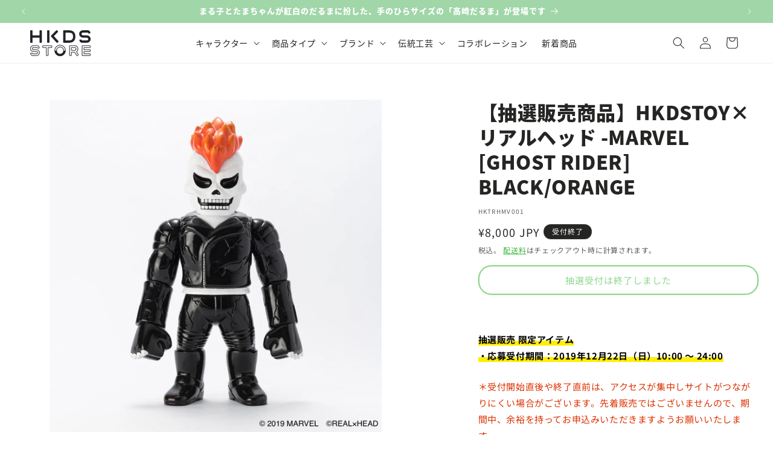

--- FILE ---
content_type: text/html; charset=utf-8
request_url: https://store.hkds.jp/products/hktrhmv001
body_size: 46015
content:
<!doctype html>
<html class="js" lang="ja">
  <head>
    <meta charset="utf-8">
    <meta http-equiv="X-UA-Compatible" content="IE=edge">
    <meta name="viewport" content="width=device-width,initial-scale=1">
    <meta name="theme-color" content="">
    <link rel="canonical" href="https://store.hkds.jp/products/hktrhmv001"><link rel="icon" type="image/png" href="//store.hkds.jp/cdn/shop/files/favicon.png?crop=center&height=32&v=1684150669&width=32"><link rel="preconnect" href="https://fonts.shopifycdn.com" crossorigin><title>
      【抽選販売商品】HKDSTOY×リアルヘッド -MARVEL [GHOST RIDER] BLACK/ORANGE
 &ndash; ヒキダシストア</title>

    
      <meta name="description" content="トイブランド「ヒキダシトイ（HKDSTOY）」と、大人気ソフビブランド「リアルヘッド（REAL×HEAD）」がタッグを組み、マーベルの人気キャラクター「ゴーストライダー」を立体化！">
    

    

<meta property="og:site_name" content="ヒキダシストア">
<meta property="og:url" content="https://store.hkds.jp/products/hktrhmv001">
<meta property="og:title" content="【抽選販売商品】HKDSTOY×リアルヘッド -MARVEL [GHOST RIDER] BLACK/ORANGE">
<meta property="og:type" content="product">
<meta property="og:description" content="トイブランド「ヒキダシトイ（HKDSTOY）」と、大人気ソフビブランド「リアルヘッド（REAL×HEAD）」がタッグを組み、マーベルの人気キャラクター「ゴーストライダー」を立体化！"><meta property="og:image" content="http://store.hkds.jp/cdn/shop/products/HKTRMSO001-1.jpg?v=1675238540">
  <meta property="og:image:secure_url" content="https://store.hkds.jp/cdn/shop/products/HKTRMSO001-1.jpg?v=1675238540">
  <meta property="og:image:width" content="1200">
  <meta property="og:image:height" content="1200"><meta property="og:price:amount" content="8,000">
  <meta property="og:price:currency" content="JPY"><meta name="twitter:site" content="@HkdsStore"><meta name="twitter:card" content="summary_large_image">
<meta name="twitter:title" content="【抽選販売商品】HKDSTOY×リアルヘッド -MARVEL [GHOST RIDER] BLACK/ORANGE">
<meta name="twitter:description" content="トイブランド「ヒキダシトイ（HKDSTOY）」と、大人気ソフビブランド「リアルヘッド（REAL×HEAD）」がタッグを組み、マーベルの人気キャラクター「ゴーストライダー」を立体化！">

<script>
      (function(d) {
        var config = {
          kitId: 'tce7jub',
          scriptTimeout: 3000,
          async: true
        },
        h=d.documentElement,t=setTimeout(function(){h.className=h.className.replace(/\bwf-loading\b/g,"")+" wf-inactive";},config.scriptTimeout),tk=d.createElement("script"),f=false,s=d.getElementsByTagName("script")[0],a;h.className+=" wf-loading";tk.src='https://use.typekit.net/'+config.kitId+'.js';tk.async=true;tk.onload=tk.onreadystatechange=function(){a=this.readyState;if(f||a&&a!="complete"&&a!="loaded")return;f=true;clearTimeout(t);try{Typekit.load(config)}catch(e){}};s.parentNode.insertBefore(tk,s)
      })(document);
    </script><script src="//store.hkds.jp/cdn/shop/t/16/assets/constants.js?v=132983761750457495441765934046" defer="defer"></script>
    <script src="//store.hkds.jp/cdn/shop/t/16/assets/pubsub.js?v=25310214064522200911765934075" defer="defer"></script>
    <script src="//store.hkds.jp/cdn/shop/t/16/assets/global.js?v=7301445359237545521765934048" defer="defer"></script>
    <script src="//store.hkds.jp/cdn/shop/t/16/assets/details-disclosure.js?v=13653116266235556501765934046" defer="defer"></script>
    <script src="//store.hkds.jp/cdn/shop/t/16/assets/details-modal.js?v=25581673532751508451765934047" defer="defer"></script>
    <script src="//store.hkds.jp/cdn/shop/t/16/assets/search-form.js?v=133129549252120666541765934077" defer="defer"></script><script src="//store.hkds.jp/cdn/shop/t/16/assets/animations.js?v=88693664871331136111765934033" defer="defer"></script><script>window.performance && window.performance.mark && window.performance.mark('shopify.content_for_header.start');</script><meta name="google-site-verification" content="Ldco6QNFqbsaCeG3sJF18-M9I2MP51bT0L8J-ANrzwg">
<meta name="facebook-domain-verification" content="2ry4cc7ql463xgsdyhj86t640twmez">
<meta id="shopify-digital-wallet" name="shopify-digital-wallet" content="/71691731242/digital_wallets/dialog">
<meta name="shopify-checkout-api-token" content="4696f4227929d6e20aaccd6d1f2b099d">
<link rel="alternate" type="application/json+oembed" href="https://store.hkds.jp/products/hktrhmv001.oembed">
<script async="async" src="/checkouts/internal/preloads.js?locale=ja-JP"></script>
<link rel="preconnect" href="https://shop.app" crossorigin="anonymous">
<script async="async" src="https://shop.app/checkouts/internal/preloads.js?locale=ja-JP&shop_id=71691731242" crossorigin="anonymous"></script>
<script id="apple-pay-shop-capabilities" type="application/json">{"shopId":71691731242,"countryCode":"JP","currencyCode":"JPY","merchantCapabilities":["supports3DS"],"merchantId":"gid:\/\/shopify\/Shop\/71691731242","merchantName":"ヒキダシストア","requiredBillingContactFields":["postalAddress","email","phone"],"requiredShippingContactFields":["postalAddress","email","phone"],"shippingType":"shipping","supportedNetworks":["visa","masterCard","amex","jcb","discover"],"total":{"type":"pending","label":"ヒキダシストア","amount":"1.00"},"shopifyPaymentsEnabled":true,"supportsSubscriptions":true}</script>
<script id="shopify-features" type="application/json">{"accessToken":"4696f4227929d6e20aaccd6d1f2b099d","betas":["rich-media-storefront-analytics"],"domain":"store.hkds.jp","predictiveSearch":false,"shopId":71691731242,"locale":"ja"}</script>
<script>var Shopify = Shopify || {};
Shopify.shop = "hkdsstore.myshopify.com";
Shopify.locale = "ja";
Shopify.currency = {"active":"JPY","rate":"1.0"};
Shopify.country = "JP";
Shopify.theme = {"name":"Dawn 15.4.1-20251221","id":183145759018,"schema_name":"Dawn","schema_version":"15.4.1","theme_store_id":887,"role":"main"};
Shopify.theme.handle = "null";
Shopify.theme.style = {"id":null,"handle":null};
Shopify.cdnHost = "store.hkds.jp/cdn";
Shopify.routes = Shopify.routes || {};
Shopify.routes.root = "/";</script>
<script type="module">!function(o){(o.Shopify=o.Shopify||{}).modules=!0}(window);</script>
<script>!function(o){function n(){var o=[];function n(){o.push(Array.prototype.slice.apply(arguments))}return n.q=o,n}var t=o.Shopify=o.Shopify||{};t.loadFeatures=n(),t.autoloadFeatures=n()}(window);</script>
<script>
  window.ShopifyPay = window.ShopifyPay || {};
  window.ShopifyPay.apiHost = "shop.app\/pay";
  window.ShopifyPay.redirectState = null;
</script>
<script id="shop-js-analytics" type="application/json">{"pageType":"product"}</script>
<script defer="defer" async type="module" src="//store.hkds.jp/cdn/shopifycloud/shop-js/modules/v2/client.init-shop-cart-sync_Cun6Ba8E.ja.esm.js"></script>
<script defer="defer" async type="module" src="//store.hkds.jp/cdn/shopifycloud/shop-js/modules/v2/chunk.common_DGWubyOB.esm.js"></script>
<script type="module">
  await import("//store.hkds.jp/cdn/shopifycloud/shop-js/modules/v2/client.init-shop-cart-sync_Cun6Ba8E.ja.esm.js");
await import("//store.hkds.jp/cdn/shopifycloud/shop-js/modules/v2/chunk.common_DGWubyOB.esm.js");

  window.Shopify.SignInWithShop?.initShopCartSync?.({"fedCMEnabled":true,"windoidEnabled":true});

</script>
<script>
  window.Shopify = window.Shopify || {};
  if (!window.Shopify.featureAssets) window.Shopify.featureAssets = {};
  window.Shopify.featureAssets['shop-js'] = {"shop-cart-sync":["modules/v2/client.shop-cart-sync_kpadWrR6.ja.esm.js","modules/v2/chunk.common_DGWubyOB.esm.js"],"init-fed-cm":["modules/v2/client.init-fed-cm_deEwcgdG.ja.esm.js","modules/v2/chunk.common_DGWubyOB.esm.js"],"shop-button":["modules/v2/client.shop-button_Bgl7Akkx.ja.esm.js","modules/v2/chunk.common_DGWubyOB.esm.js"],"shop-cash-offers":["modules/v2/client.shop-cash-offers_CGfJizyJ.ja.esm.js","modules/v2/chunk.common_DGWubyOB.esm.js","modules/v2/chunk.modal_Ba7vk6QP.esm.js"],"init-windoid":["modules/v2/client.init-windoid_DLaIoEuB.ja.esm.js","modules/v2/chunk.common_DGWubyOB.esm.js"],"shop-toast-manager":["modules/v2/client.shop-toast-manager_BZdAlEPY.ja.esm.js","modules/v2/chunk.common_DGWubyOB.esm.js"],"init-shop-email-lookup-coordinator":["modules/v2/client.init-shop-email-lookup-coordinator_BxGPdBrh.ja.esm.js","modules/v2/chunk.common_DGWubyOB.esm.js"],"init-shop-cart-sync":["modules/v2/client.init-shop-cart-sync_Cun6Ba8E.ja.esm.js","modules/v2/chunk.common_DGWubyOB.esm.js"],"avatar":["modules/v2/client.avatar_BTnouDA3.ja.esm.js"],"pay-button":["modules/v2/client.pay-button_iRJggQYg.ja.esm.js","modules/v2/chunk.common_DGWubyOB.esm.js"],"init-customer-accounts":["modules/v2/client.init-customer-accounts_BbQrQ-BF.ja.esm.js","modules/v2/client.shop-login-button_CXxZBmJa.ja.esm.js","modules/v2/chunk.common_DGWubyOB.esm.js","modules/v2/chunk.modal_Ba7vk6QP.esm.js"],"init-shop-for-new-customer-accounts":["modules/v2/client.init-shop-for-new-customer-accounts_48e-446J.ja.esm.js","modules/v2/client.shop-login-button_CXxZBmJa.ja.esm.js","modules/v2/chunk.common_DGWubyOB.esm.js","modules/v2/chunk.modal_Ba7vk6QP.esm.js"],"shop-login-button":["modules/v2/client.shop-login-button_CXxZBmJa.ja.esm.js","modules/v2/chunk.common_DGWubyOB.esm.js","modules/v2/chunk.modal_Ba7vk6QP.esm.js"],"init-customer-accounts-sign-up":["modules/v2/client.init-customer-accounts-sign-up_Bb65hYMR.ja.esm.js","modules/v2/client.shop-login-button_CXxZBmJa.ja.esm.js","modules/v2/chunk.common_DGWubyOB.esm.js","modules/v2/chunk.modal_Ba7vk6QP.esm.js"],"shop-follow-button":["modules/v2/client.shop-follow-button_BO2OQvUT.ja.esm.js","modules/v2/chunk.common_DGWubyOB.esm.js","modules/v2/chunk.modal_Ba7vk6QP.esm.js"],"checkout-modal":["modules/v2/client.checkout-modal__QRFVvMA.ja.esm.js","modules/v2/chunk.common_DGWubyOB.esm.js","modules/v2/chunk.modal_Ba7vk6QP.esm.js"],"lead-capture":["modules/v2/client.lead-capture_Be4qr8sG.ja.esm.js","modules/v2/chunk.common_DGWubyOB.esm.js","modules/v2/chunk.modal_Ba7vk6QP.esm.js"],"shop-login":["modules/v2/client.shop-login_BCaq99Td.ja.esm.js","modules/v2/chunk.common_DGWubyOB.esm.js","modules/v2/chunk.modal_Ba7vk6QP.esm.js"],"payment-terms":["modules/v2/client.payment-terms_C-1Cu6jg.ja.esm.js","modules/v2/chunk.common_DGWubyOB.esm.js","modules/v2/chunk.modal_Ba7vk6QP.esm.js"]};
</script>
<script>(function() {
  var isLoaded = false;
  function asyncLoad() {
    if (isLoaded) return;
    isLoaded = true;
    var urls = ["https:\/\/documents-app.mixlogue.jp\/scripts\/ue87f9sf8e7rd.min.js?shop=hkdsstore.myshopify.com","https:\/\/documents-app.mixlogue.jp\/scripts\/delivery.js?shop=hkdsstore.myshopify.com","https:\/\/documents-app.mixlogue.jp\/scripts\/reorder.js?shop=hkdsstore.myshopify.com"];
    for (var i = 0; i < urls.length; i++) {
      var s = document.createElement('script');
      s.type = 'text/javascript';
      s.async = true;
      s.src = urls[i];
      var x = document.getElementsByTagName('script')[0];
      x.parentNode.insertBefore(s, x);
    }
  };
  if(window.attachEvent) {
    window.attachEvent('onload', asyncLoad);
  } else {
    window.addEventListener('load', asyncLoad, false);
  }
})();</script>
<script id="__st">var __st={"a":71691731242,"offset":32400,"reqid":"64654574-d385-4058-9b27-46b4ad4a7b8c-1768609050","pageurl":"store.hkds.jp\/products\/hktrhmv001","u":"719357871fe7","p":"product","rtyp":"product","rid":8090779124010};</script>
<script>window.ShopifyPaypalV4VisibilityTracking = true;</script>
<script id="captcha-bootstrap">!function(){'use strict';const t='contact',e='account',n='new_comment',o=[[t,t],['blogs',n],['comments',n],[t,'customer']],c=[[e,'customer_login'],[e,'guest_login'],[e,'recover_customer_password'],[e,'create_customer']],r=t=>t.map((([t,e])=>`form[action*='/${t}']:not([data-nocaptcha='true']) input[name='form_type'][value='${e}']`)).join(','),a=t=>()=>t?[...document.querySelectorAll(t)].map((t=>t.form)):[];function s(){const t=[...o],e=r(t);return a(e)}const i='password',u='form_key',d=['recaptcha-v3-token','g-recaptcha-response','h-captcha-response',i],f=()=>{try{return window.sessionStorage}catch{return}},m='__shopify_v',_=t=>t.elements[u];function p(t,e,n=!1){try{const o=window.sessionStorage,c=JSON.parse(o.getItem(e)),{data:r}=function(t){const{data:e,action:n}=t;return t[m]||n?{data:e,action:n}:{data:t,action:n}}(c);for(const[e,n]of Object.entries(r))t.elements[e]&&(t.elements[e].value=n);n&&o.removeItem(e)}catch(o){console.error('form repopulation failed',{error:o})}}const l='form_type',E='cptcha';function T(t){t.dataset[E]=!0}const w=window,h=w.document,L='Shopify',v='ce_forms',y='captcha';let A=!1;((t,e)=>{const n=(g='f06e6c50-85a8-45c8-87d0-21a2b65856fe',I='https://cdn.shopify.com/shopifycloud/storefront-forms-hcaptcha/ce_storefront_forms_captcha_hcaptcha.v1.5.2.iife.js',D={infoText:'hCaptchaによる保護',privacyText:'プライバシー',termsText:'利用規約'},(t,e,n)=>{const o=w[L][v],c=o.bindForm;if(c)return c(t,g,e,D).then(n);var r;o.q.push([[t,g,e,D],n]),r=I,A||(h.body.append(Object.assign(h.createElement('script'),{id:'captcha-provider',async:!0,src:r})),A=!0)});var g,I,D;w[L]=w[L]||{},w[L][v]=w[L][v]||{},w[L][v].q=[],w[L][y]=w[L][y]||{},w[L][y].protect=function(t,e){n(t,void 0,e),T(t)},Object.freeze(w[L][y]),function(t,e,n,w,h,L){const[v,y,A,g]=function(t,e,n){const i=e?o:[],u=t?c:[],d=[...i,...u],f=r(d),m=r(i),_=r(d.filter((([t,e])=>n.includes(e))));return[a(f),a(m),a(_),s()]}(w,h,L),I=t=>{const e=t.target;return e instanceof HTMLFormElement?e:e&&e.form},D=t=>v().includes(t);t.addEventListener('submit',(t=>{const e=I(t);if(!e)return;const n=D(e)&&!e.dataset.hcaptchaBound&&!e.dataset.recaptchaBound,o=_(e),c=g().includes(e)&&(!o||!o.value);(n||c)&&t.preventDefault(),c&&!n&&(function(t){try{if(!f())return;!function(t){const e=f();if(!e)return;const n=_(t);if(!n)return;const o=n.value;o&&e.removeItem(o)}(t);const e=Array.from(Array(32),(()=>Math.random().toString(36)[2])).join('');!function(t,e){_(t)||t.append(Object.assign(document.createElement('input'),{type:'hidden',name:u})),t.elements[u].value=e}(t,e),function(t,e){const n=f();if(!n)return;const o=[...t.querySelectorAll(`input[type='${i}']`)].map((({name:t})=>t)),c=[...d,...o],r={};for(const[a,s]of new FormData(t).entries())c.includes(a)||(r[a]=s);n.setItem(e,JSON.stringify({[m]:1,action:t.action,data:r}))}(t,e)}catch(e){console.error('failed to persist form',e)}}(e),e.submit())}));const S=(t,e)=>{t&&!t.dataset[E]&&(n(t,e.some((e=>e===t))),T(t))};for(const o of['focusin','change'])t.addEventListener(o,(t=>{const e=I(t);D(e)&&S(e,y())}));const B=e.get('form_key'),M=e.get(l),P=B&&M;t.addEventListener('DOMContentLoaded',(()=>{const t=y();if(P)for(const e of t)e.elements[l].value===M&&p(e,B);[...new Set([...A(),...v().filter((t=>'true'===t.dataset.shopifyCaptcha))])].forEach((e=>S(e,t)))}))}(h,new URLSearchParams(w.location.search),n,t,e,['guest_login'])})(!0,!0)}();</script>
<script integrity="sha256-4kQ18oKyAcykRKYeNunJcIwy7WH5gtpwJnB7kiuLZ1E=" data-source-attribution="shopify.loadfeatures" defer="defer" src="//store.hkds.jp/cdn/shopifycloud/storefront/assets/storefront/load_feature-a0a9edcb.js" crossorigin="anonymous"></script>
<script crossorigin="anonymous" defer="defer" src="//store.hkds.jp/cdn/shopifycloud/storefront/assets/shopify_pay/storefront-65b4c6d7.js?v=20250812"></script>
<script data-source-attribution="shopify.dynamic_checkout.dynamic.init">var Shopify=Shopify||{};Shopify.PaymentButton=Shopify.PaymentButton||{isStorefrontPortableWallets:!0,init:function(){window.Shopify.PaymentButton.init=function(){};var t=document.createElement("script");t.src="https://store.hkds.jp/cdn/shopifycloud/portable-wallets/latest/portable-wallets.ja.js",t.type="module",document.head.appendChild(t)}};
</script>
<script data-source-attribution="shopify.dynamic_checkout.buyer_consent">
  function portableWalletsHideBuyerConsent(e){var t=document.getElementById("shopify-buyer-consent"),n=document.getElementById("shopify-subscription-policy-button");t&&n&&(t.classList.add("hidden"),t.setAttribute("aria-hidden","true"),n.removeEventListener("click",e))}function portableWalletsShowBuyerConsent(e){var t=document.getElementById("shopify-buyer-consent"),n=document.getElementById("shopify-subscription-policy-button");t&&n&&(t.classList.remove("hidden"),t.removeAttribute("aria-hidden"),n.addEventListener("click",e))}window.Shopify?.PaymentButton&&(window.Shopify.PaymentButton.hideBuyerConsent=portableWalletsHideBuyerConsent,window.Shopify.PaymentButton.showBuyerConsent=portableWalletsShowBuyerConsent);
</script>
<script data-source-attribution="shopify.dynamic_checkout.cart.bootstrap">document.addEventListener("DOMContentLoaded",(function(){function t(){return document.querySelector("shopify-accelerated-checkout-cart, shopify-accelerated-checkout")}if(t())Shopify.PaymentButton.init();else{new MutationObserver((function(e,n){t()&&(Shopify.PaymentButton.init(),n.disconnect())})).observe(document.body,{childList:!0,subtree:!0})}}));
</script>
<link id="shopify-accelerated-checkout-styles" rel="stylesheet" media="screen" href="https://store.hkds.jp/cdn/shopifycloud/portable-wallets/latest/accelerated-checkout-backwards-compat.css" crossorigin="anonymous">
<style id="shopify-accelerated-checkout-cart">
        #shopify-buyer-consent {
  margin-top: 1em;
  display: inline-block;
  width: 100%;
}

#shopify-buyer-consent.hidden {
  display: none;
}

#shopify-subscription-policy-button {
  background: none;
  border: none;
  padding: 0;
  text-decoration: underline;
  font-size: inherit;
  cursor: pointer;
}

#shopify-subscription-policy-button::before {
  box-shadow: none;
}

      </style>
<script id="sections-script" data-sections="header" defer="defer" src="//store.hkds.jp/cdn/shop/t/16/compiled_assets/scripts.js?2956"></script>
<script>window.performance && window.performance.mark && window.performance.mark('shopify.content_for_header.end');</script>


    <style data-shopify>
      @font-face {
  font-family: "Noto Sans Japanese";
  font-weight: 400;
  font-style: normal;
  font-display: swap;
  src: url("//store.hkds.jp/cdn/fonts/noto_sans_japanese/notosansjapanese_n4.74a6927b879b930fdec4ab8bb6917103ae8bbca9.woff2") format("woff2"),
       url("//store.hkds.jp/cdn/fonts/noto_sans_japanese/notosansjapanese_n4.15630f5c60bcf9ed7de2df9484ab75ddd007c8e2.woff") format("woff");
}

      @font-face {
  font-family: "Noto Sans Japanese";
  font-weight: 700;
  font-style: normal;
  font-display: swap;
  src: url("//store.hkds.jp/cdn/fonts/noto_sans_japanese/notosansjapanese_n7.1abda075dc6bf08053b865d23e5712ef6cfa899b.woff2") format("woff2"),
       url("//store.hkds.jp/cdn/fonts/noto_sans_japanese/notosansjapanese_n7.aa2be2df2112f4742b97ac4fa9dca5bb760e3ab4.woff") format("woff");
}

      
      
      @font-face {
  font-family: "Source Sans Pro";
  font-weight: 900;
  font-style: normal;
  font-display: swap;
  src: url("//store.hkds.jp/cdn/fonts/source_sans_pro/sourcesanspro_n9.1e67acf3c80599aabb74136a2bc4be83e9bfb685.woff2") format("woff2"),
       url("//store.hkds.jp/cdn/fonts/source_sans_pro/sourcesanspro_n9.2ba8dc05dbd13b357d2dde6bd29738581d84ee80.woff") format("woff");
}


      
        :root,
        .color-background-1 {
          --color-background: 255,255,255;
        
          --gradient-background: #ffffff;
        

        

        --color-foreground: 37,37,35;
        --color-background-contrast: 191,191,191;
        --color-shadow: 37,37,35;
        --color-button: 37,37,35;
        --color-button-text: 255,255,255;
        --color-secondary-button: 255,255,255;
        --color-secondary-button-text: 25,174,27;
        --color-link: 25,174,27;
        --color-badge-foreground: 37,37,35;
        --color-badge-background: 255,255,255;
        --color-badge-border: 37,37,35;
        --payment-terms-background-color: rgb(255 255 255);
      }
      
        
        .color-background-2 {
          --color-background: 251,251,247;
        
          --gradient-background: #fbfbf7;
        

        

        --color-foreground: 37,37,35;
        --color-background-contrast: 208,208,162;
        --color-shadow: 37,37,35;
        --color-button: 37,37,35;
        --color-button-text: 255,255,255;
        --color-secondary-button: 251,251,247;
        --color-secondary-button-text: 37,37,35;
        --color-link: 37,37,35;
        --color-badge-foreground: 37,37,35;
        --color-badge-background: 251,251,247;
        --color-badge-border: 37,37,35;
        --payment-terms-background-color: rgb(251 251 247);
      }
      
        
        .color-inverse {
          --color-background: 255,255,255;
        
          --gradient-background: #ffffff;
        

        

        --color-foreground: 37,37,35;
        --color-background-contrast: 191,191,191;
        --color-shadow: 37,37,35;
        --color-button: 25,174,27;
        --color-button-text: 255,255,255;
        --color-secondary-button: 255,255,255;
        --color-secondary-button-text: 37,37,35;
        --color-link: 37,37,35;
        --color-badge-foreground: 37,37,35;
        --color-badge-background: 255,255,255;
        --color-badge-border: 37,37,35;
        --payment-terms-background-color: rgb(255 255 255);
      }
      
        
        .color-accent-1 {
          --color-background: 37,37,35;
        
          --gradient-background: #252523;
        

        

        --color-foreground: 251,251,247;
        --color-background-contrast: 50,50,47;
        --color-shadow: 37,37,35;
        --color-button: 255,255,255;
        --color-button-text: 37,37,35;
        --color-secondary-button: 37,37,35;
        --color-secondary-button-text: 251,251,247;
        --color-link: 251,251,247;
        --color-badge-foreground: 251,251,247;
        --color-badge-background: 37,37,35;
        --color-badge-border: 251,251,247;
        --payment-terms-background-color: rgb(37 37 35);
      }
      
        
        .color-accent-2 {
          --color-background: 160,214,168;
        
          --gradient-background: #a0d6a8;
        

        

        --color-foreground: 255,255,255;
        --color-background-contrast: 74,172,89;
        --color-shadow: 37,37,35;
        --color-button: 255,255,255;
        --color-button-text: 160,214,168;
        --color-secondary-button: 160,214,168;
        --color-secondary-button-text: 255,255,255;
        --color-link: 255,255,255;
        --color-badge-foreground: 255,255,255;
        --color-badge-background: 160,214,168;
        --color-badge-border: 255,255,255;
        --payment-terms-background-color: rgb(160 214 168);
      }
      

      body, .color-background-1, .color-background-2, .color-inverse, .color-accent-1, .color-accent-2 {
        color: rgba(var(--color-foreground), 0.75);
        background-color: rgb(var(--color-background));
      }

      :root {
        --font-body-family: "Noto Sans Japanese", sans-serif;
        --font-body-style: normal;
        --font-body-weight: 400;
        --font-body-weight-bold: 700;

        --font-heading-family: "Source Sans Pro", sans-serif;
        --font-heading-style: normal;
        --font-heading-weight: 900;

        --font-body-scale: 1.0;
        --font-heading-scale: 1.0;

        --media-padding: px;
        --media-border-opacity: 0.05;
        --media-border-width: 0px;
        --media-radius: 0px;
        --media-shadow-opacity: 0.0;
        --media-shadow-horizontal-offset: 0px;
        --media-shadow-vertical-offset: 4px;
        --media-shadow-blur-radius: 5px;
        --media-shadow-visible: 0;

        --page-width: 140rem;
        --page-width-margin: 0rem;

        --product-card-image-padding: 0.0rem;
        --product-card-corner-radius: 0.0rem;
        --product-card-text-alignment: left;
        --product-card-border-width: 0.0rem;
        --product-card-border-opacity: 0.1;
        --product-card-shadow-opacity: 0.0;
        --product-card-shadow-visible: 0;
        --product-card-shadow-horizontal-offset: 0.0rem;
        --product-card-shadow-vertical-offset: 0.4rem;
        --product-card-shadow-blur-radius: 0.5rem;

        --collection-card-image-padding: 0.0rem;
        --collection-card-corner-radius: 0.0rem;
        --collection-card-text-alignment: left;
        --collection-card-border-width: 0.0rem;
        --collection-card-border-opacity: 0.1;
        --collection-card-shadow-opacity: 0.0;
        --collection-card-shadow-visible: 0;
        --collection-card-shadow-horizontal-offset: 0.0rem;
        --collection-card-shadow-vertical-offset: 0.4rem;
        --collection-card-shadow-blur-radius: 0.5rem;

        --blog-card-image-padding: 0.0rem;
        --blog-card-corner-radius: 0.0rem;
        --blog-card-text-alignment: left;
        --blog-card-border-width: 0.0rem;
        --blog-card-border-opacity: 0.1;
        --blog-card-shadow-opacity: 0.0;
        --blog-card-shadow-visible: 0;
        --blog-card-shadow-horizontal-offset: 0.0rem;
        --blog-card-shadow-vertical-offset: 0.4rem;
        --blog-card-shadow-blur-radius: 0.5rem;

        --badge-corner-radius: 4.0rem;

        --popup-border-width: 1px;
        --popup-border-opacity: 0.1;
        --popup-corner-radius: 8px;
        --popup-shadow-opacity: 0.05;
        --popup-shadow-horizontal-offset: 0px;
        --popup-shadow-vertical-offset: 4px;
        --popup-shadow-blur-radius: 15px;

        --drawer-border-width: 1px;
        --drawer-border-opacity: 0.1;
        --drawer-shadow-opacity: 0.0;
        --drawer-shadow-horizontal-offset: 0px;
        --drawer-shadow-vertical-offset: 4px;
        --drawer-shadow-blur-radius: 5px;

        --spacing-sections-desktop: 0px;
        --spacing-sections-mobile: 0px;

        --grid-desktop-vertical-spacing: 24px;
        --grid-desktop-horizontal-spacing: 24px;
        --grid-mobile-vertical-spacing: 12px;
        --grid-mobile-horizontal-spacing: 12px;

        --text-boxes-border-opacity: 0.1;
        --text-boxes-border-width: 0px;
        --text-boxes-radius: 8px;
        --text-boxes-shadow-opacity: 0.0;
        --text-boxes-shadow-visible: 0;
        --text-boxes-shadow-horizontal-offset: 0px;
        --text-boxes-shadow-vertical-offset: 4px;
        --text-boxes-shadow-blur-radius: 5px;

        --buttons-radius: 20px;
        --buttons-radius-outset: 22px;
        --buttons-border-width: 2px;
        --buttons-border-opacity: 1.0;
        --buttons-shadow-opacity: 0.0;
        --buttons-shadow-visible: 0;
        --buttons-shadow-horizontal-offset: 0px;
        --buttons-shadow-vertical-offset: 4px;
        --buttons-shadow-blur-radius: 5px;
        --buttons-border-offset: 0.3px;

        --inputs-radius: 8px;
        --inputs-border-width: 2px;
        --inputs-border-opacity: 1.0;
        --inputs-shadow-opacity: 0.0;
        --inputs-shadow-horizontal-offset: 0px;
        --inputs-margin-offset: 0px;
        --inputs-shadow-vertical-offset: 4px;
        --inputs-shadow-blur-radius: 5px;
        --inputs-radius-outset: 10px;

        --variant-pills-radius: 20px;
        --variant-pills-border-width: 2px;
        --variant-pills-border-opacity: 1.0;
        --variant-pills-shadow-opacity: 0.0;
        --variant-pills-shadow-horizontal-offset: 0px;
        --variant-pills-shadow-vertical-offset: 4px;
        --variant-pills-shadow-blur-radius: 5px;
      }

      *,
      *::before,
      *::after {
        box-sizing: inherit;
      }

      html {
        box-sizing: border-box;
        font-size: calc(var(--font-body-scale) * 62.5%);
        height: 100%;
      }

      body {
        display: grid;
        grid-template-rows: auto auto 1fr auto;
        grid-template-columns: 100%;
        min-height: 100%;
        margin: 0;
        font-size: 1.5rem;
        letter-spacing: 0.06rem;
        line-height: calc(1 + 0.8 / var(--font-body-scale));
        font-family: var(--font-body-family);
        font-style: var(--font-body-style);
        font-weight: var(--font-body-weight);
      }

      @media screen and (min-width: 750px) {
        body {
          font-size: 1.6rem;
        }
      }
    </style>

    <link href="//store.hkds.jp/cdn/shop/t/16/assets/base.css?v=27417773406902700381766134100" rel="stylesheet" type="text/css" media="all" />
    <link rel="stylesheet" href="//store.hkds.jp/cdn/shop/t/16/assets/component-cart-items.css?v=59156728872846227901766135706" media="print" onload="this.media='all'">
      <link rel="preload" as="font" href="//store.hkds.jp/cdn/fonts/noto_sans_japanese/notosansjapanese_n4.74a6927b879b930fdec4ab8bb6917103ae8bbca9.woff2" type="font/woff2" crossorigin>
      

      <link rel="preload" as="font" href="//store.hkds.jp/cdn/fonts/source_sans_pro/sourcesanspro_n9.1e67acf3c80599aabb74136a2bc4be83e9bfb685.woff2" type="font/woff2" crossorigin>
      
<link
        rel="stylesheet"
        href="//store.hkds.jp/cdn/shop/t/16/assets/component-predictive-search.css?v=118923337488134913561765934042"
        media="print"
        onload="this.media='all'"
      ><script>
      if (Shopify.designMode) {
        document.documentElement.classList.add('shopify-design-mode');
      }
    </script>
  <script src="https://cdn.shopify.com/extensions/019b92df-1966-750c-943d-a8ced4b05ac2/option-cli3-369/assets/gpomain.js" type="text/javascript" defer="defer"></script>
<link href="https://monorail-edge.shopifysvc.com" rel="dns-prefetch">
<script>(function(){if ("sendBeacon" in navigator && "performance" in window) {try {var session_token_from_headers = performance.getEntriesByType('navigation')[0].serverTiming.find(x => x.name == '_s').description;} catch {var session_token_from_headers = undefined;}var session_cookie_matches = document.cookie.match(/_shopify_s=([^;]*)/);var session_token_from_cookie = session_cookie_matches && session_cookie_matches.length === 2 ? session_cookie_matches[1] : "";var session_token = session_token_from_headers || session_token_from_cookie || "";function handle_abandonment_event(e) {var entries = performance.getEntries().filter(function(entry) {return /monorail-edge.shopifysvc.com/.test(entry.name);});if (!window.abandonment_tracked && entries.length === 0) {window.abandonment_tracked = true;var currentMs = Date.now();var navigation_start = performance.timing.navigationStart;var payload = {shop_id: 71691731242,url: window.location.href,navigation_start,duration: currentMs - navigation_start,session_token,page_type: "product"};window.navigator.sendBeacon("https://monorail-edge.shopifysvc.com/v1/produce", JSON.stringify({schema_id: "online_store_buyer_site_abandonment/1.1",payload: payload,metadata: {event_created_at_ms: currentMs,event_sent_at_ms: currentMs}}));}}window.addEventListener('pagehide', handle_abandonment_event);}}());</script>
<script id="web-pixels-manager-setup">(function e(e,d,r,n,o){if(void 0===o&&(o={}),!Boolean(null===(a=null===(i=window.Shopify)||void 0===i?void 0:i.analytics)||void 0===a?void 0:a.replayQueue)){var i,a;window.Shopify=window.Shopify||{};var t=window.Shopify;t.analytics=t.analytics||{};var s=t.analytics;s.replayQueue=[],s.publish=function(e,d,r){return s.replayQueue.push([e,d,r]),!0};try{self.performance.mark("wpm:start")}catch(e){}var l=function(){var e={modern:/Edge?\/(1{2}[4-9]|1[2-9]\d|[2-9]\d{2}|\d{4,})\.\d+(\.\d+|)|Firefox\/(1{2}[4-9]|1[2-9]\d|[2-9]\d{2}|\d{4,})\.\d+(\.\d+|)|Chrom(ium|e)\/(9{2}|\d{3,})\.\d+(\.\d+|)|(Maci|X1{2}).+ Version\/(15\.\d+|(1[6-9]|[2-9]\d|\d{3,})\.\d+)([,.]\d+|)( \(\w+\)|)( Mobile\/\w+|) Safari\/|Chrome.+OPR\/(9{2}|\d{3,})\.\d+\.\d+|(CPU[ +]OS|iPhone[ +]OS|CPU[ +]iPhone|CPU IPhone OS|CPU iPad OS)[ +]+(15[._]\d+|(1[6-9]|[2-9]\d|\d{3,})[._]\d+)([._]\d+|)|Android:?[ /-](13[3-9]|1[4-9]\d|[2-9]\d{2}|\d{4,})(\.\d+|)(\.\d+|)|Android.+Firefox\/(13[5-9]|1[4-9]\d|[2-9]\d{2}|\d{4,})\.\d+(\.\d+|)|Android.+Chrom(ium|e)\/(13[3-9]|1[4-9]\d|[2-9]\d{2}|\d{4,})\.\d+(\.\d+|)|SamsungBrowser\/([2-9]\d|\d{3,})\.\d+/,legacy:/Edge?\/(1[6-9]|[2-9]\d|\d{3,})\.\d+(\.\d+|)|Firefox\/(5[4-9]|[6-9]\d|\d{3,})\.\d+(\.\d+|)|Chrom(ium|e)\/(5[1-9]|[6-9]\d|\d{3,})\.\d+(\.\d+|)([\d.]+$|.*Safari\/(?![\d.]+ Edge\/[\d.]+$))|(Maci|X1{2}).+ Version\/(10\.\d+|(1[1-9]|[2-9]\d|\d{3,})\.\d+)([,.]\d+|)( \(\w+\)|)( Mobile\/\w+|) Safari\/|Chrome.+OPR\/(3[89]|[4-9]\d|\d{3,})\.\d+\.\d+|(CPU[ +]OS|iPhone[ +]OS|CPU[ +]iPhone|CPU IPhone OS|CPU iPad OS)[ +]+(10[._]\d+|(1[1-9]|[2-9]\d|\d{3,})[._]\d+)([._]\d+|)|Android:?[ /-](13[3-9]|1[4-9]\d|[2-9]\d{2}|\d{4,})(\.\d+|)(\.\d+|)|Mobile Safari.+OPR\/([89]\d|\d{3,})\.\d+\.\d+|Android.+Firefox\/(13[5-9]|1[4-9]\d|[2-9]\d{2}|\d{4,})\.\d+(\.\d+|)|Android.+Chrom(ium|e)\/(13[3-9]|1[4-9]\d|[2-9]\d{2}|\d{4,})\.\d+(\.\d+|)|Android.+(UC? ?Browser|UCWEB|U3)[ /]?(15\.([5-9]|\d{2,})|(1[6-9]|[2-9]\d|\d{3,})\.\d+)\.\d+|SamsungBrowser\/(5\.\d+|([6-9]|\d{2,})\.\d+)|Android.+MQ{2}Browser\/(14(\.(9|\d{2,})|)|(1[5-9]|[2-9]\d|\d{3,})(\.\d+|))(\.\d+|)|K[Aa][Ii]OS\/(3\.\d+|([4-9]|\d{2,})\.\d+)(\.\d+|)/},d=e.modern,r=e.legacy,n=navigator.userAgent;return n.match(d)?"modern":n.match(r)?"legacy":"unknown"}(),u="modern"===l?"modern":"legacy",c=(null!=n?n:{modern:"",legacy:""})[u],f=function(e){return[e.baseUrl,"/wpm","/b",e.hashVersion,"modern"===e.buildTarget?"m":"l",".js"].join("")}({baseUrl:d,hashVersion:r,buildTarget:u}),m=function(e){var d=e.version,r=e.bundleTarget,n=e.surface,o=e.pageUrl,i=e.monorailEndpoint;return{emit:function(e){var a=e.status,t=e.errorMsg,s=(new Date).getTime(),l=JSON.stringify({metadata:{event_sent_at_ms:s},events:[{schema_id:"web_pixels_manager_load/3.1",payload:{version:d,bundle_target:r,page_url:o,status:a,surface:n,error_msg:t},metadata:{event_created_at_ms:s}}]});if(!i)return console&&console.warn&&console.warn("[Web Pixels Manager] No Monorail endpoint provided, skipping logging."),!1;try{return self.navigator.sendBeacon.bind(self.navigator)(i,l)}catch(e){}var u=new XMLHttpRequest;try{return u.open("POST",i,!0),u.setRequestHeader("Content-Type","text/plain"),u.send(l),!0}catch(e){return console&&console.warn&&console.warn("[Web Pixels Manager] Got an unhandled error while logging to Monorail."),!1}}}}({version:r,bundleTarget:l,surface:e.surface,pageUrl:self.location.href,monorailEndpoint:e.monorailEndpoint});try{o.browserTarget=l,function(e){var d=e.src,r=e.async,n=void 0===r||r,o=e.onload,i=e.onerror,a=e.sri,t=e.scriptDataAttributes,s=void 0===t?{}:t,l=document.createElement("script"),u=document.querySelector("head"),c=document.querySelector("body");if(l.async=n,l.src=d,a&&(l.integrity=a,l.crossOrigin="anonymous"),s)for(var f in s)if(Object.prototype.hasOwnProperty.call(s,f))try{l.dataset[f]=s[f]}catch(e){}if(o&&l.addEventListener("load",o),i&&l.addEventListener("error",i),u)u.appendChild(l);else{if(!c)throw new Error("Did not find a head or body element to append the script");c.appendChild(l)}}({src:f,async:!0,onload:function(){if(!function(){var e,d;return Boolean(null===(d=null===(e=window.Shopify)||void 0===e?void 0:e.analytics)||void 0===d?void 0:d.initialized)}()){var d=window.webPixelsManager.init(e)||void 0;if(d){var r=window.Shopify.analytics;r.replayQueue.forEach((function(e){var r=e[0],n=e[1],o=e[2];d.publishCustomEvent(r,n,o)})),r.replayQueue=[],r.publish=d.publishCustomEvent,r.visitor=d.visitor,r.initialized=!0}}},onerror:function(){return m.emit({status:"failed",errorMsg:"".concat(f," has failed to load")})},sri:function(e){var d=/^sha384-[A-Za-z0-9+/=]+$/;return"string"==typeof e&&d.test(e)}(c)?c:"",scriptDataAttributes:o}),m.emit({status:"loading"})}catch(e){m.emit({status:"failed",errorMsg:(null==e?void 0:e.message)||"Unknown error"})}}})({shopId: 71691731242,storefrontBaseUrl: "https://store.hkds.jp",extensionsBaseUrl: "https://extensions.shopifycdn.com/cdn/shopifycloud/web-pixels-manager",monorailEndpoint: "https://monorail-edge.shopifysvc.com/unstable/produce_batch",surface: "storefront-renderer",enabledBetaFlags: ["2dca8a86"],webPixelsConfigList: [{"id":"821788970","configuration":"{\"config\":\"{\\\"pixel_id\\\":\\\"G-W9CVQ7BRD7\\\",\\\"target_country\\\":\\\"JP\\\",\\\"gtag_events\\\":[{\\\"type\\\":\\\"begin_checkout\\\",\\\"action_label\\\":\\\"G-W9CVQ7BRD7\\\"},{\\\"type\\\":\\\"search\\\",\\\"action_label\\\":\\\"G-W9CVQ7BRD7\\\"},{\\\"type\\\":\\\"view_item\\\",\\\"action_label\\\":[\\\"G-W9CVQ7BRD7\\\",\\\"MC-PZC9HB6DE9\\\"]},{\\\"type\\\":\\\"purchase\\\",\\\"action_label\\\":[\\\"G-W9CVQ7BRD7\\\",\\\"MC-PZC9HB6DE9\\\"]},{\\\"type\\\":\\\"page_view\\\",\\\"action_label\\\":[\\\"G-W9CVQ7BRD7\\\",\\\"MC-PZC9HB6DE9\\\"]},{\\\"type\\\":\\\"add_payment_info\\\",\\\"action_label\\\":\\\"G-W9CVQ7BRD7\\\"},{\\\"type\\\":\\\"add_to_cart\\\",\\\"action_label\\\":\\\"G-W9CVQ7BRD7\\\"}],\\\"enable_monitoring_mode\\\":false}\"}","eventPayloadVersion":"v1","runtimeContext":"OPEN","scriptVersion":"b2a88bafab3e21179ed38636efcd8a93","type":"APP","apiClientId":1780363,"privacyPurposes":[],"dataSharingAdjustments":{"protectedCustomerApprovalScopes":["read_customer_address","read_customer_email","read_customer_name","read_customer_personal_data","read_customer_phone"]}},{"id":"409076010","configuration":"{\"pixel_id\":\"1359302745010216\",\"pixel_type\":\"facebook_pixel\",\"metaapp_system_user_token\":\"-\"}","eventPayloadVersion":"v1","runtimeContext":"OPEN","scriptVersion":"ca16bc87fe92b6042fbaa3acc2fbdaa6","type":"APP","apiClientId":2329312,"privacyPurposes":["ANALYTICS","MARKETING","SALE_OF_DATA"],"dataSharingAdjustments":{"protectedCustomerApprovalScopes":["read_customer_address","read_customer_email","read_customer_name","read_customer_personal_data","read_customer_phone"]}},{"id":"shopify-app-pixel","configuration":"{}","eventPayloadVersion":"v1","runtimeContext":"STRICT","scriptVersion":"0450","apiClientId":"shopify-pixel","type":"APP","privacyPurposes":["ANALYTICS","MARKETING"]},{"id":"shopify-custom-pixel","eventPayloadVersion":"v1","runtimeContext":"LAX","scriptVersion":"0450","apiClientId":"shopify-pixel","type":"CUSTOM","privacyPurposes":["ANALYTICS","MARKETING"]}],isMerchantRequest: false,initData: {"shop":{"name":"ヒキダシストア","paymentSettings":{"currencyCode":"JPY"},"myshopifyDomain":"hkdsstore.myshopify.com","countryCode":"JP","storefrontUrl":"https:\/\/store.hkds.jp"},"customer":null,"cart":null,"checkout":null,"productVariants":[{"price":{"amount":8000.0,"currencyCode":"JPY"},"product":{"title":"【抽選販売商品】HKDSTOY×リアルヘッド -MARVEL [GHOST RIDER] BLACK\/ORANGE","vendor":"Hikidashi","id":"8090779124010","untranslatedTitle":"【抽選販売商品】HKDSTOY×リアルヘッド -MARVEL [GHOST RIDER] BLACK\/ORANGE","url":"\/products\/hktrhmv001","type":"フィギュア"},"id":"44147626639658","image":{"src":"\/\/store.hkds.jp\/cdn\/shop\/products\/HKTRMSO001-1.jpg?v=1675238540"},"sku":"HKTRHMV001","title":"Default Title","untranslatedTitle":"Default Title"}],"purchasingCompany":null},},"https://store.hkds.jp/cdn","fcfee988w5aeb613cpc8e4bc33m6693e112",{"modern":"","legacy":""},{"shopId":"71691731242","storefrontBaseUrl":"https:\/\/store.hkds.jp","extensionBaseUrl":"https:\/\/extensions.shopifycdn.com\/cdn\/shopifycloud\/web-pixels-manager","surface":"storefront-renderer","enabledBetaFlags":"[\"2dca8a86\"]","isMerchantRequest":"false","hashVersion":"fcfee988w5aeb613cpc8e4bc33m6693e112","publish":"custom","events":"[[\"page_viewed\",{}],[\"product_viewed\",{\"productVariant\":{\"price\":{\"amount\":8000.0,\"currencyCode\":\"JPY\"},\"product\":{\"title\":\"【抽選販売商品】HKDSTOY×リアルヘッド -MARVEL [GHOST RIDER] BLACK\/ORANGE\",\"vendor\":\"Hikidashi\",\"id\":\"8090779124010\",\"untranslatedTitle\":\"【抽選販売商品】HKDSTOY×リアルヘッド -MARVEL [GHOST RIDER] BLACK\/ORANGE\",\"url\":\"\/products\/hktrhmv001\",\"type\":\"フィギュア\"},\"id\":\"44147626639658\",\"image\":{\"src\":\"\/\/store.hkds.jp\/cdn\/shop\/products\/HKTRMSO001-1.jpg?v=1675238540\"},\"sku\":\"HKTRHMV001\",\"title\":\"Default Title\",\"untranslatedTitle\":\"Default Title\"}}]]"});</script><script>
  window.ShopifyAnalytics = window.ShopifyAnalytics || {};
  window.ShopifyAnalytics.meta = window.ShopifyAnalytics.meta || {};
  window.ShopifyAnalytics.meta.currency = 'JPY';
  var meta = {"product":{"id":8090779124010,"gid":"gid:\/\/shopify\/Product\/8090779124010","vendor":"Hikidashi","type":"フィギュア","handle":"hktrhmv001","variants":[{"id":44147626639658,"price":800000,"name":"【抽選販売商品】HKDSTOY×リアルヘッド -MARVEL [GHOST RIDER] BLACK\/ORANGE","public_title":null,"sku":"HKTRHMV001"}],"remote":false},"page":{"pageType":"product","resourceType":"product","resourceId":8090779124010,"requestId":"64654574-d385-4058-9b27-46b4ad4a7b8c-1768609050"}};
  for (var attr in meta) {
    window.ShopifyAnalytics.meta[attr] = meta[attr];
  }
</script>
<script class="analytics">
  (function () {
    var customDocumentWrite = function(content) {
      var jquery = null;

      if (window.jQuery) {
        jquery = window.jQuery;
      } else if (window.Checkout && window.Checkout.$) {
        jquery = window.Checkout.$;
      }

      if (jquery) {
        jquery('body').append(content);
      }
    };

    var hasLoggedConversion = function(token) {
      if (token) {
        return document.cookie.indexOf('loggedConversion=' + token) !== -1;
      }
      return false;
    }

    var setCookieIfConversion = function(token) {
      if (token) {
        var twoMonthsFromNow = new Date(Date.now());
        twoMonthsFromNow.setMonth(twoMonthsFromNow.getMonth() + 2);

        document.cookie = 'loggedConversion=' + token + '; expires=' + twoMonthsFromNow;
      }
    }

    var trekkie = window.ShopifyAnalytics.lib = window.trekkie = window.trekkie || [];
    if (trekkie.integrations) {
      return;
    }
    trekkie.methods = [
      'identify',
      'page',
      'ready',
      'track',
      'trackForm',
      'trackLink'
    ];
    trekkie.factory = function(method) {
      return function() {
        var args = Array.prototype.slice.call(arguments);
        args.unshift(method);
        trekkie.push(args);
        return trekkie;
      };
    };
    for (var i = 0; i < trekkie.methods.length; i++) {
      var key = trekkie.methods[i];
      trekkie[key] = trekkie.factory(key);
    }
    trekkie.load = function(config) {
      trekkie.config = config || {};
      trekkie.config.initialDocumentCookie = document.cookie;
      var first = document.getElementsByTagName('script')[0];
      var script = document.createElement('script');
      script.type = 'text/javascript';
      script.onerror = function(e) {
        var scriptFallback = document.createElement('script');
        scriptFallback.type = 'text/javascript';
        scriptFallback.onerror = function(error) {
                var Monorail = {
      produce: function produce(monorailDomain, schemaId, payload) {
        var currentMs = new Date().getTime();
        var event = {
          schema_id: schemaId,
          payload: payload,
          metadata: {
            event_created_at_ms: currentMs,
            event_sent_at_ms: currentMs
          }
        };
        return Monorail.sendRequest("https://" + monorailDomain + "/v1/produce", JSON.stringify(event));
      },
      sendRequest: function sendRequest(endpointUrl, payload) {
        // Try the sendBeacon API
        if (window && window.navigator && typeof window.navigator.sendBeacon === 'function' && typeof window.Blob === 'function' && !Monorail.isIos12()) {
          var blobData = new window.Blob([payload], {
            type: 'text/plain'
          });

          if (window.navigator.sendBeacon(endpointUrl, blobData)) {
            return true;
          } // sendBeacon was not successful

        } // XHR beacon

        var xhr = new XMLHttpRequest();

        try {
          xhr.open('POST', endpointUrl);
          xhr.setRequestHeader('Content-Type', 'text/plain');
          xhr.send(payload);
        } catch (e) {
          console.log(e);
        }

        return false;
      },
      isIos12: function isIos12() {
        return window.navigator.userAgent.lastIndexOf('iPhone; CPU iPhone OS 12_') !== -1 || window.navigator.userAgent.lastIndexOf('iPad; CPU OS 12_') !== -1;
      }
    };
    Monorail.produce('monorail-edge.shopifysvc.com',
      'trekkie_storefront_load_errors/1.1',
      {shop_id: 71691731242,
      theme_id: 183145759018,
      app_name: "storefront",
      context_url: window.location.href,
      source_url: "//store.hkds.jp/cdn/s/trekkie.storefront.cd680fe47e6c39ca5d5df5f0a32d569bc48c0f27.min.js"});

        };
        scriptFallback.async = true;
        scriptFallback.src = '//store.hkds.jp/cdn/s/trekkie.storefront.cd680fe47e6c39ca5d5df5f0a32d569bc48c0f27.min.js';
        first.parentNode.insertBefore(scriptFallback, first);
      };
      script.async = true;
      script.src = '//store.hkds.jp/cdn/s/trekkie.storefront.cd680fe47e6c39ca5d5df5f0a32d569bc48c0f27.min.js';
      first.parentNode.insertBefore(script, first);
    };
    trekkie.load(
      {"Trekkie":{"appName":"storefront","development":false,"defaultAttributes":{"shopId":71691731242,"isMerchantRequest":null,"themeId":183145759018,"themeCityHash":"18119038528017287299","contentLanguage":"ja","currency":"JPY","eventMetadataId":"7718b96b-2646-4dd9-9952-6fbab14fb00e"},"isServerSideCookieWritingEnabled":true,"monorailRegion":"shop_domain","enabledBetaFlags":["65f19447"]},"Session Attribution":{},"S2S":{"facebookCapiEnabled":false,"source":"trekkie-storefront-renderer","apiClientId":580111}}
    );

    var loaded = false;
    trekkie.ready(function() {
      if (loaded) return;
      loaded = true;

      window.ShopifyAnalytics.lib = window.trekkie;

      var originalDocumentWrite = document.write;
      document.write = customDocumentWrite;
      try { window.ShopifyAnalytics.merchantGoogleAnalytics.call(this); } catch(error) {};
      document.write = originalDocumentWrite;

      window.ShopifyAnalytics.lib.page(null,{"pageType":"product","resourceType":"product","resourceId":8090779124010,"requestId":"64654574-d385-4058-9b27-46b4ad4a7b8c-1768609050","shopifyEmitted":true});

      var match = window.location.pathname.match(/checkouts\/(.+)\/(thank_you|post_purchase)/)
      var token = match? match[1]: undefined;
      if (!hasLoggedConversion(token)) {
        setCookieIfConversion(token);
        window.ShopifyAnalytics.lib.track("Viewed Product",{"currency":"JPY","variantId":44147626639658,"productId":8090779124010,"productGid":"gid:\/\/shopify\/Product\/8090779124010","name":"【抽選販売商品】HKDSTOY×リアルヘッド -MARVEL [GHOST RIDER] BLACK\/ORANGE","price":"8000","sku":"HKTRHMV001","brand":"Hikidashi","variant":null,"category":"フィギュア","nonInteraction":true,"remote":false},undefined,undefined,{"shopifyEmitted":true});
      window.ShopifyAnalytics.lib.track("monorail:\/\/trekkie_storefront_viewed_product\/1.1",{"currency":"JPY","variantId":44147626639658,"productId":8090779124010,"productGid":"gid:\/\/shopify\/Product\/8090779124010","name":"【抽選販売商品】HKDSTOY×リアルヘッド -MARVEL [GHOST RIDER] BLACK\/ORANGE","price":"8000","sku":"HKTRHMV001","brand":"Hikidashi","variant":null,"category":"フィギュア","nonInteraction":true,"remote":false,"referer":"https:\/\/store.hkds.jp\/products\/hktrhmv001"});
      }
    });


        var eventsListenerScript = document.createElement('script');
        eventsListenerScript.async = true;
        eventsListenerScript.src = "//store.hkds.jp/cdn/shopifycloud/storefront/assets/shop_events_listener-3da45d37.js";
        document.getElementsByTagName('head')[0].appendChild(eventsListenerScript);

})();</script>
<script
  defer
  src="https://store.hkds.jp/cdn/shopifycloud/perf-kit/shopify-perf-kit-3.0.4.min.js"
  data-application="storefront-renderer"
  data-shop-id="71691731242"
  data-render-region="gcp-us-central1"
  data-page-type="product"
  data-theme-instance-id="183145759018"
  data-theme-name="Dawn"
  data-theme-version="15.4.1"
  data-monorail-region="shop_domain"
  data-resource-timing-sampling-rate="10"
  data-shs="true"
  data-shs-beacon="true"
  data-shs-export-with-fetch="true"
  data-shs-logs-sample-rate="1"
  data-shs-beacon-endpoint="https://store.hkds.jp/api/collect"
></script>
</head>

  <body class="gradient animate--hover-default">
    <a class="skip-to-content-link button visually-hidden" href="#MainContent">
      コンテンツに進む
    </a><!-- BEGIN sections: header-group -->
<div id="shopify-section-sections--25916316746026__announcement-bar" class="shopify-section shopify-section-group-header-group announcement-bar-section"><link href="//store.hkds.jp/cdn/shop/t/16/assets/component-slideshow.css?v=17933591812325749411765934044" rel="stylesheet" type="text/css" media="all" />
<link href="//store.hkds.jp/cdn/shop/t/16/assets/component-slider.css?v=14039311878856620671765934044" rel="stylesheet" type="text/css" media="all" />

  <link href="//store.hkds.jp/cdn/shop/t/16/assets/component-list-social.css?v=35792976012981934991765934039" rel="stylesheet" type="text/css" media="all" />


<div
  class="utility-bar color-accent-2 gradient"
>
  <div class="page-width utility-bar__grid"><slideshow-component
        class="announcement-bar"
        role="region"
        aria-roledescription="カルーセル"
        aria-label="お知らせバー"
      >
        <div class="announcement-bar-slider slider-buttons">
          <button
            type="button"
            class="slider-button slider-button--prev"
            name="previous"
            aria-label="前回のお知らせ"
            aria-controls="Slider-sections--25916316746026__announcement-bar"
          >
            <span class="svg-wrapper"><svg class="icon icon-caret" viewBox="0 0 10 6"><path fill="currentColor" fill-rule="evenodd" d="M9.354.646a.5.5 0 0 0-.708 0L5 4.293 1.354.646a.5.5 0 0 0-.708.708l4 4a.5.5 0 0 0 .708 0l4-4a.5.5 0 0 0 0-.708" clip-rule="evenodd"/></svg>
</span>
          </button>
          <div
            class="grid grid--1-col slider slider--everywhere"
            id="Slider-sections--25916316746026__announcement-bar"
            aria-live="polite"
            aria-atomic="true"
            data-autoplay="true"
            data-speed="5"
          ><div
                class="slideshow__slide slider__slide grid__item grid--1-col"
                id="Slide-sections--25916316746026__announcement-bar-1"
                
                role="group"
                aria-roledescription="お知らせ"
                aria-label="1 の 6"
                tabindex="-1"
              >
                <div
                  class="announcement-bar__announcement"
                  role="region"
                  aria-label="告知"
                ><a
                        href="/blogs/collaboration/chibimarukotakasakidaruma"
                        class="announcement-bar__link link link--text focus-inset animate-arrow"
                      ><p class="announcement-bar__message h5">
                      <span>まる子とたまちゃんが紅白のだるまに扮した、手のひらサイズの「高崎だるま」が登場です</span><svg xmlns="http://www.w3.org/2000/svg" fill="none" class="icon icon-arrow" viewBox="0 0 14 10"><path fill="currentColor" fill-rule="evenodd" d="M8.537.808a.5.5 0 0 1 .817-.162l4 4a.5.5 0 0 1 0 .708l-4 4a.5.5 0 1 1-.708-.708L11.793 5.5H1a.5.5 0 0 1 0-1h10.793L8.646 1.354a.5.5 0 0 1-.109-.546" clip-rule="evenodd"/></svg>
</p></a></div>
              </div><div
                class="slideshow__slide slider__slide grid__item grid--1-col"
                id="Slide-sections--25916316746026__announcement-bar-2"
                
                role="group"
                aria-roledescription="お知らせ"
                aria-label="2 の 6"
                tabindex="-1"
              >
                <div
                  class="announcement-bar__announcement"
                  role="region"
                  aria-label="告知"
                ><a
                        href="/blogs/collaboration/monchhichiojaga"
                        class="announcement-bar__link link link--text focus-inset animate-arrow"
                      ><p class="announcement-bar__message h5">
                      <span>【2026 午（うま）】新年に彩りを添える OJAGA DESIGN モンチッチ干支レザーキーホルダー</span><svg xmlns="http://www.w3.org/2000/svg" fill="none" class="icon icon-arrow" viewBox="0 0 14 10"><path fill="currentColor" fill-rule="evenodd" d="M8.537.808a.5.5 0 0 1 .817-.162l4 4a.5.5 0 0 1 0 .708l-4 4a.5.5 0 1 1-.708-.708L11.793 5.5H1a.5.5 0 0 1 0-1h10.793L8.646 1.354a.5.5 0 0 1-.109-.546" clip-rule="evenodd"/></svg>
</p></a></div>
              </div><div
                class="slideshow__slide slider__slide grid__item grid--1-col"
                id="Slide-sections--25916316746026__announcement-bar-3"
                
                role="group"
                aria-roledescription="お知らせ"
                aria-label="3 の 6"
                tabindex="-1"
              >
                <div
                  class="announcement-bar__announcement"
                  role="region"
                  aria-label="告知"
                ><a
                        href="https://store.hkds.jp/blogs/collaboration/tomandjerryojaga"
                        class="announcement-bar__link link link--text focus-inset animate-arrow"
                      ><p class="announcement-bar__message h5">
                      <span>[トムとジェリー85周年記念] OJAGA DESIGN 新作レザーアイテムが登場です</span><svg xmlns="http://www.w3.org/2000/svg" fill="none" class="icon icon-arrow" viewBox="0 0 14 10"><path fill="currentColor" fill-rule="evenodd" d="M8.537.808a.5.5 0 0 1 .817-.162l4 4a.5.5 0 0 1 0 .708l-4 4a.5.5 0 1 1-.708-.708L11.793 5.5H1a.5.5 0 0 1 0-1h10.793L8.646 1.354a.5.5 0 0 1-.109-.546" clip-rule="evenodd"/></svg>
</p></a></div>
              </div><div
                class="slideshow__slide slider__slide grid__item grid--1-col"
                id="Slide-sections--25916316746026__announcement-bar-4"
                
                role="group"
                aria-roledescription="お知らせ"
                aria-label="4 の 6"
                tabindex="-1"
              >
                <div
                  class="announcement-bar__announcement"
                  role="region"
                  aria-label="告知"
                ><a
                        href="https://store.hkds.jp/blogs/collaboration/peanutsojaga2025-75years"
                        class="announcement-bar__link link link--text focus-inset animate-arrow"
                      ><p class="announcement-bar__message h5">
                      <span>[PEANUTS 75周年記念] OJAGA DESIGN 新作レザーアイテム 全11種</span><svg xmlns="http://www.w3.org/2000/svg" fill="none" class="icon icon-arrow" viewBox="0 0 14 10"><path fill="currentColor" fill-rule="evenodd" d="M8.537.808a.5.5 0 0 1 .817-.162l4 4a.5.5 0 0 1 0 .708l-4 4a.5.5 0 1 1-.708-.708L11.793 5.5H1a.5.5 0 0 1 0-1h10.793L8.646 1.354a.5.5 0 0 1-.109-.546" clip-rule="evenodd"/></svg>
</p></a></div>
              </div><div
                class="slideshow__slide slider__slide grid__item grid--1-col"
                id="Slide-sections--25916316746026__announcement-bar-5"
                
                role="group"
                aria-roledescription="お知らせ"
                aria-label="5 の 6"
                tabindex="-1"
              >
                <div
                  class="announcement-bar__announcement"
                  role="region"
                  aria-label="告知"
                ><a
                        href="/products/hkttjm01"
                        class="announcement-bar__link link link--text focus-inset animate-arrow"
                      ><p class="announcement-bar__message h5">
                      <span>[トムとジェリー85周年記念] 和菓子店「をかし ひつじや」謹製 トムとジェリー モナカ</span><svg xmlns="http://www.w3.org/2000/svg" fill="none" class="icon icon-arrow" viewBox="0 0 14 10"><path fill="currentColor" fill-rule="evenodd" d="M8.537.808a.5.5 0 0 1 .817-.162l4 4a.5.5 0 0 1 0 .708l-4 4a.5.5 0 1 1-.708-.708L11.793 5.5H1a.5.5 0 0 1 0-1h10.793L8.646 1.354a.5.5 0 0 1-.109-.546" clip-rule="evenodd"/></svg>
</p></a></div>
              </div><div
                class="slideshow__slide slider__slide grid__item grid--1-col"
                id="Slide-sections--25916316746026__announcement-bar-6"
                
                role="group"
                aria-roledescription="お知らせ"
                aria-label="6 の 6"
                tabindex="-1"
              >
                <div
                  class="announcement-bar__announcement"
                  role="region"
                  aria-label="告知"
                ><a
                        href="/blogs/collaboration/mashicopeanuts"
                        class="announcement-bar__link link link--text focus-inset animate-arrow"
                      ><p class="announcement-bar__message h5">
                      <span>[PEANUTS 75周年記念] 益子焼 MASHICO より10種の新作テーブルウェアが登場</span><svg xmlns="http://www.w3.org/2000/svg" fill="none" class="icon icon-arrow" viewBox="0 0 14 10"><path fill="currentColor" fill-rule="evenodd" d="M8.537.808a.5.5 0 0 1 .817-.162l4 4a.5.5 0 0 1 0 .708l-4 4a.5.5 0 1 1-.708-.708L11.793 5.5H1a.5.5 0 0 1 0-1h10.793L8.646 1.354a.5.5 0 0 1-.109-.546" clip-rule="evenodd"/></svg>
</p></a></div>
              </div></div>
          <button
            type="button"
            class="slider-button slider-button--next"
            name="next"
            aria-label="次回のお知らせ"
            aria-controls="Slider-sections--25916316746026__announcement-bar"
          >
            <span class="svg-wrapper"><svg class="icon icon-caret" viewBox="0 0 10 6"><path fill="currentColor" fill-rule="evenodd" d="M9.354.646a.5.5 0 0 0-.708 0L5 4.293 1.354.646a.5.5 0 0 0-.708.708l4 4a.5.5 0 0 0 .708 0l4-4a.5.5 0 0 0 0-.708" clip-rule="evenodd"/></svg>
</span>
          </button>
        </div>
      </slideshow-component><div class="localization-wrapper">
</div>
  </div>
</div>


</div><div id="shopify-section-sections--25916316746026__header" class="shopify-section shopify-section-group-header-group section-header"><link rel="stylesheet" href="//store.hkds.jp/cdn/shop/t/16/assets/component-list-menu.css?v=151968516119678728991765934039" media="print" onload="this.media='all'">
<link rel="stylesheet" href="//store.hkds.jp/cdn/shop/t/16/assets/component-search.css?v=165164710990765432851765934043" media="print" onload="this.media='all'">
<link rel="stylesheet" href="//store.hkds.jp/cdn/shop/t/16/assets/component-menu-drawer.css?v=147478906057189667651765934040" media="print" onload="this.media='all'">
<link
  rel="stylesheet"
  href="//store.hkds.jp/cdn/shop/t/16/assets/component-cart-notification.css?v=54116361853792938221765934036"
  media="print"
  onload="this.media='all'"
><link rel="stylesheet" href="//store.hkds.jp/cdn/shop/t/16/assets/component-price.css?v=47596247576480123001765934042" media="print" onload="this.media='all'"><link rel="stylesheet" href="//store.hkds.jp/cdn/shop/t/16/assets/component-mega-menu.css?v=10110889665867715061765934040" media="print" onload="this.media='all'"><style>
  header-drawer {
    justify-self: start;
    margin-left: -1.2rem;
  }.scrolled-past-header .header__heading-logo-wrapper {
      width: 75%;
    }@media screen and (min-width: 990px) {
      header-drawer {
        display: none;
      }
    }.menu-drawer-container {
    display: flex;
  }

  .list-menu {
    list-style: none;
    padding: 0;
    margin: 0;
  }

  .list-menu--inline {
    display: inline-flex;
    flex-wrap: wrap;
  }

  summary.list-menu__item {
    padding-right: 2.7rem;
  }

  .list-menu__item {
    display: flex;
    align-items: center;
    line-height: calc(1 + 0.3 / var(--font-body-scale));
  }

  .list-menu__item--link {
    text-decoration: none;
    padding-bottom: 1rem;
    padding-top: 1rem;
    line-height: calc(1 + 0.8 / var(--font-body-scale));
  }

  @media screen and (min-width: 750px) {
    .list-menu__item--link {
      padding-bottom: 0.5rem;
      padding-top: 0.5rem;
    }
  }
</style><style data-shopify>.header {
    padding: 2px 3rem 2px 3rem;
  }

  .section-header {
    position: sticky; /* This is for fixing a Safari z-index issue. PR #2147 */
    margin-bottom: 0px;
  }

  @media screen and (min-width: 750px) {
    .section-header {
      margin-bottom: 0px;
    }
  }

  @media screen and (min-width: 990px) {
    .header {
      padding-top: 4px;
      padding-bottom: 4px;
    }
  }</style><script src="//store.hkds.jp/cdn/shop/t/16/assets/cart-notification.js?v=133508293167896966491765934034" defer="defer"></script>

<sticky-header
  
    data-sticky-type="reduce-logo-size"
  
  class="header-wrapper color-background-1 gradient header-wrapper--border-bottom"
><header class="header header--middle-left header--mobile-center page-width header--has-menu header--has-social header--has-account">

<header-drawer data-breakpoint="tablet">
  <details id="Details-menu-drawer-container" class="menu-drawer-container">
    <summary
      class="header__icon header__icon--menu header__icon--summary link focus-inset"
      aria-label="メニュー"
    >
      <span><svg xmlns="http://www.w3.org/2000/svg" fill="none" class="icon icon-hamburger" viewBox="0 0 18 16"><path fill="currentColor" d="M1 .5a.5.5 0 1 0 0 1h15.71a.5.5 0 0 0 0-1zM.5 8a.5.5 0 0 1 .5-.5h15.71a.5.5 0 0 1 0 1H1A.5.5 0 0 1 .5 8m0 7a.5.5 0 0 1 .5-.5h15.71a.5.5 0 0 1 0 1H1a.5.5 0 0 1-.5-.5"/></svg>
<svg xmlns="http://www.w3.org/2000/svg" fill="none" class="icon icon-close" viewBox="0 0 18 17"><path fill="currentColor" d="M.865 15.978a.5.5 0 0 0 .707.707l7.433-7.431 7.579 7.282a.501.501 0 0 0 .846-.37.5.5 0 0 0-.153-.351L9.712 8.546l7.417-7.416a.5.5 0 1 0-.707-.708L8.991 7.853 1.413.573a.5.5 0 1 0-.693.72l7.563 7.268z"/></svg>
</span>
    </summary>
    <div id="menu-drawer" class="gradient menu-drawer motion-reduce color-background-2">
      <div class="menu-drawer__inner-container">
        <div class="menu-drawer__navigation-container">
          <nav class="menu-drawer__navigation">
            <ul class="menu-drawer__menu has-submenu list-menu" role="list"><li><details id="Details-menu-drawer-menu-item-1">
                      <summary
                        id="HeaderDrawer-キャラクター"
                        class="menu-drawer__menu-item list-menu__item link link--text focus-inset"
                      >
                        キャラクター
                        <span class="svg-wrapper"><svg xmlns="http://www.w3.org/2000/svg" fill="none" class="icon icon-arrow" viewBox="0 0 14 10"><path fill="currentColor" fill-rule="evenodd" d="M8.537.808a.5.5 0 0 1 .817-.162l4 4a.5.5 0 0 1 0 .708l-4 4a.5.5 0 1 1-.708-.708L11.793 5.5H1a.5.5 0 0 1 0-1h10.793L8.646 1.354a.5.5 0 0 1-.109-.546" clip-rule="evenodd"/></svg>
</span>
                        <span class="svg-wrapper"><svg class="icon icon-caret" viewBox="0 0 10 6"><path fill="currentColor" fill-rule="evenodd" d="M9.354.646a.5.5 0 0 0-.708 0L5 4.293 1.354.646a.5.5 0 0 0-.708.708l4 4a.5.5 0 0 0 .708 0l4-4a.5.5 0 0 0 0-.708" clip-rule="evenodd"/></svg>
</span>
                      </summary>
                      <div
                        id="link-キャラクター"
                        class="menu-drawer__submenu has-submenu gradient motion-reduce"
                        tabindex="-1"
                      >
                        <div class="menu-drawer__inner-submenu">
                          <button class="menu-drawer__close-button link link--text focus-inset" aria-expanded="true">
                            <span class="svg-wrapper"><svg xmlns="http://www.w3.org/2000/svg" fill="none" class="icon icon-arrow" viewBox="0 0 14 10"><path fill="currentColor" fill-rule="evenodd" d="M8.537.808a.5.5 0 0 1 .817-.162l4 4a.5.5 0 0 1 0 .708l-4 4a.5.5 0 1 1-.708-.708L11.793 5.5H1a.5.5 0 0 1 0-1h10.793L8.646 1.354a.5.5 0 0 1-.109-.546" clip-rule="evenodd"/></svg>
</span>
                            キャラクター
                          </button>
                          <ul class="menu-drawer__menu list-menu" role="list" tabindex="-1"><li><a
                                    id="HeaderDrawer-キャラクター-disney"
                                    href="/collections/disney"
                                    class="menu-drawer__menu-item link link--text list-menu__item focus-inset"
                                    
                                  >
                                    Disney
                                  </a></li><li><a
                                    id="HeaderDrawer-キャラクター-e-t"
                                    href="/collections/et"
                                    class="menu-drawer__menu-item link link--text list-menu__item focus-inset"
                                    
                                  >
                                    E.T.
                                  </a></li><li><a
                                    id="HeaderDrawer-キャラクター-marvel"
                                    href="/collections/marvel"
                                    class="menu-drawer__menu-item link link--text list-menu__item focus-inset"
                                    
                                  >
                                    MARVEL
                                  </a></li><li><a
                                    id="HeaderDrawer-キャラクター-peanuts"
                                    href="/collections/peanuts"
                                    class="menu-drawer__menu-item link link--text list-menu__item focus-inset"
                                    
                                  >
                                    PEANUTS
                                  </a></li><li><a
                                    id="HeaderDrawer-キャラクター-star-wars"
                                    href="/collections/starwars"
                                    class="menu-drawer__menu-item link link--text list-menu__item focus-inset"
                                    
                                  >
                                    Star Wars
                                  </a></li><li><a
                                    id="HeaderDrawer-キャラクター-天ノ邪鬼-あまのじゃき"
                                    href="/collections/jyaki"
                                    class="menu-drawer__menu-item link link--text list-menu__item focus-inset"
                                    
                                  >
                                    天ノ邪鬼（あまのじゃき）
                                  </a></li><li><a
                                    id="HeaderDrawer-キャラクター-宇宙兄弟"
                                    href="/collections/uchukyodai"
                                    class="menu-drawer__menu-item link link--text list-menu__item focus-inset"
                                    
                                  >
                                    宇宙兄弟
                                  </a></li><li><a
                                    id="HeaderDrawer-キャラクター-エヴァンゲリオン"
                                    href="/collections/evangelion"
                                    class="menu-drawer__menu-item link link--text list-menu__item focus-inset"
                                    
                                  >
                                    エヴァンゲリオン
                                  </a></li><li><a
                                    id="HeaderDrawer-キャラクター-カードキャプターさくら"
                                    href="/collections/ccsakura"
                                    class="menu-drawer__menu-item link link--text list-menu__item focus-inset"
                                    
                                  >
                                    カードキャプターさくら
                                  </a></li><li><a
                                    id="HeaderDrawer-キャラクター-仮面ライダー"
                                    href="/collections/kamenrider"
                                    class="menu-drawer__menu-item link link--text list-menu__item focus-inset"
                                    
                                  >
                                    仮面ライダー
                                  </a></li><li><a
                                    id="HeaderDrawer-キャラクター-キャプテン翼"
                                    href="/collections/tsubasa"
                                    class="menu-drawer__menu-item link link--text list-menu__item focus-inset"
                                    
                                  >
                                    キャプテン翼
                                  </a></li><li><a
                                    id="HeaderDrawer-キャラクター-キン肉マン"
                                    href="/collections/kin29"
                                    class="menu-drawer__menu-item link link--text list-menu__item focus-inset"
                                    
                                  >
                                    キン肉マン
                                  </a></li><li><a
                                    id="HeaderDrawer-キャラクター-コジコジ"
                                    href="/collections/cojicoji"
                                    class="menu-drawer__menu-item link link--text list-menu__item focus-inset"
                                    
                                  >
                                    コジコジ
                                  </a></li><li><a
                                    id="HeaderDrawer-キャラクター-ちいかわ"
                                    href="/collections/chiikawa"
                                    class="menu-drawer__menu-item link link--text list-menu__item focus-inset"
                                    
                                  >
                                    ちいかわ
                                  </a></li><li><a
                                    id="HeaderDrawer-キャラクター-ちびまる子ちゃん"
                                    href="/collections/chibimaruko"
                                    class="menu-drawer__menu-item link link--text list-menu__item focus-inset"
                                    
                                  >
                                    ちびまる子ちゃん
                                  </a></li><li><a
                                    id="HeaderDrawer-キャラクター-天元突破グレンラガン"
                                    href="/collections/gurrenlagann"
                                    class="menu-drawer__menu-item link link--text list-menu__item focus-inset"
                                    
                                  >
                                    天元突破グレンラガン
                                  </a></li><li><a
                                    id="HeaderDrawer-キャラクター-dr-スランプ-アラレちゃん"
                                    href="/collections/arale"
                                    class="menu-drawer__menu-item link link--text list-menu__item focus-inset"
                                    
                                  >
                                    Dr.スランプ アラレちゃん
                                  </a></li><li><a
                                    id="HeaderDrawer-キャラクター-トムとジェリー"
                                    href="/collections/tomandjerry"
                                    class="menu-drawer__menu-item link link--text list-menu__item focus-inset"
                                    
                                  >
                                    トムとジェリー
                                  </a></li><li><a
                                    id="HeaderDrawer-キャラクター-ドラゴンクエスト-ダイの大冒険"
                                    href="/collections/dqdai"
                                    class="menu-drawer__menu-item link link--text list-menu__item focus-inset"
                                    
                                  >
                                    ドラゴンクエスト ダイの大冒険
                                  </a></li><li><a
                                    id="HeaderDrawer-キャラクター-ドラゴンボール"
                                    href="/collections/dragonball"
                                    class="menu-drawer__menu-item link link--text list-menu__item focus-inset"
                                    
                                  >
                                    ドラゴンボール
                                  </a></li><li><a
                                    id="HeaderDrawer-キャラクター-hunter-hunter"
                                    href="/collections/hunter"
                                    class="menu-drawer__menu-item link link--text list-menu__item focus-inset"
                                    
                                  >
                                    HUNTER×HUNTER
                                  </a></li><li><a
                                    id="HeaderDrawer-キャラクター-pui-pui-モルカー"
                                    href="/collections/puipuimolcar"
                                    class="menu-drawer__menu-item link link--text list-menu__item focus-inset"
                                    
                                  >
                                    PUI PUI モルカー
                                  </a></li><li><a
                                    id="HeaderDrawer-キャラクター-フィリックス-ザ-キャット"
                                    href="/collections/felixthecat"
                                    class="menu-drawer__menu-item link link--text list-menu__item focus-inset"
                                    
                                  >
                                    フィリックス・ザ・キャット
                                  </a></li><li><a
                                    id="HeaderDrawer-キャラクター-ペンギン-さかざきちはる"
                                    href="/collections/penguin"
                                    class="menu-drawer__menu-item link link--text list-menu__item focus-inset"
                                    
                                  >
                                    ペンギン（さかざきちはる）
                                  </a></li><li><a
                                    id="HeaderDrawer-キャラクター-鬼灯の冷徹"
                                    href="/collections/hozuki"
                                    class="menu-drawer__menu-item link link--text list-menu__item focus-inset"
                                    
                                  >
                                    鬼灯の冷徹
                                  </a></li><li><a
                                    id="HeaderDrawer-キャラクター-ミッフィー"
                                    href="/collections/miffy"
                                    class="menu-drawer__menu-item link link--text list-menu__item focus-inset"
                                    
                                  >
                                    ミッフィー
                                  </a></li><li><a
                                    id="HeaderDrawer-キャラクター-モンチッチ"
                                    href="/collections/monchhichi"
                                    class="menu-drawer__menu-item link link--text list-menu__item focus-inset"
                                    
                                  >
                                    モンチッチ
                                  </a></li><li><a
                                    id="HeaderDrawer-キャラクター-リラックマ"
                                    href="/collections/rilakkuma"
                                    class="menu-drawer__menu-item link link--text list-menu__item focus-inset"
                                    
                                  >
                                    リラックマ
                                  </a></li><li><a
                                    id="HeaderDrawer-キャラクター-ワンピース"
                                    href="/collections/onepiece"
                                    class="menu-drawer__menu-item link link--text list-menu__item focus-inset"
                                    
                                  >
                                    ワンピース
                                  </a></li><li><a
                                    id="HeaderDrawer-キャラクター-阪神タイガース"
                                    href="/collections/hanshintigers"
                                    class="menu-drawer__menu-item link link--text list-menu__item focus-inset"
                                    
                                  >
                                    阪神タイガース
                                  </a></li><li><a
                                    id="HeaderDrawer-キャラクター-福岡ソフトバンクホークス"
                                    href="/collections/softbankhawks"
                                    class="menu-drawer__menu-item link link--text list-menu__item focus-inset"
                                    
                                  >
                                    福岡ソフトバンクホークス
                                  </a></li></ul>
                        </div>
                      </div>
                    </details></li><li><details id="Details-menu-drawer-menu-item-2">
                      <summary
                        id="HeaderDrawer-商品タイプ"
                        class="menu-drawer__menu-item list-menu__item link link--text focus-inset"
                      >
                        商品タイプ
                        <span class="svg-wrapper"><svg xmlns="http://www.w3.org/2000/svg" fill="none" class="icon icon-arrow" viewBox="0 0 14 10"><path fill="currentColor" fill-rule="evenodd" d="M8.537.808a.5.5 0 0 1 .817-.162l4 4a.5.5 0 0 1 0 .708l-4 4a.5.5 0 1 1-.708-.708L11.793 5.5H1a.5.5 0 0 1 0-1h10.793L8.646 1.354a.5.5 0 0 1-.109-.546" clip-rule="evenodd"/></svg>
</span>
                        <span class="svg-wrapper"><svg class="icon icon-caret" viewBox="0 0 10 6"><path fill="currentColor" fill-rule="evenodd" d="M9.354.646a.5.5 0 0 0-.708 0L5 4.293 1.354.646a.5.5 0 0 0-.708.708l4 4a.5.5 0 0 0 .708 0l4-4a.5.5 0 0 0 0-.708" clip-rule="evenodd"/></svg>
</span>
                      </summary>
                      <div
                        id="link-商品タイプ"
                        class="menu-drawer__submenu has-submenu gradient motion-reduce"
                        tabindex="-1"
                      >
                        <div class="menu-drawer__inner-submenu">
                          <button class="menu-drawer__close-button link link--text focus-inset" aria-expanded="true">
                            <span class="svg-wrapper"><svg xmlns="http://www.w3.org/2000/svg" fill="none" class="icon icon-arrow" viewBox="0 0 14 10"><path fill="currentColor" fill-rule="evenodd" d="M8.537.808a.5.5 0 0 1 .817-.162l4 4a.5.5 0 0 1 0 .708l-4 4a.5.5 0 1 1-.708-.708L11.793 5.5H1a.5.5 0 0 1 0-1h10.793L8.646 1.354a.5.5 0 0 1-.109-.546" clip-rule="evenodd"/></svg>
</span>
                            商品タイプ
                          </button>
                          <ul class="menu-drawer__menu list-menu" role="list" tabindex="-1"><li><a
                                    id="HeaderDrawer-商品タイプ-iphoneケース"
                                    href="/collections/iphonecase"
                                    class="menu-drawer__menu-item link link--text list-menu__item focus-inset"
                                    
                                  >
                                    iPhoneケース
                                  </a></li><li><a
                                    id="HeaderDrawer-商品タイプ-アクセサリー"
                                    href="/collections/jewelry"
                                    class="menu-drawer__menu-item link link--text list-menu__item focus-inset"
                                    
                                  >
                                    アクセサリー
                                  </a></li><li><a
                                    id="HeaderDrawer-商品タイプ-カードケース"
                                    href="/collections/cardcase"
                                    class="menu-drawer__menu-item link link--text list-menu__item focus-inset"
                                    
                                  >
                                    カードケース
                                  </a></li><li><a
                                    id="HeaderDrawer-商品タイプ-キーホルダー"
                                    href="/collections/keyring"
                                    class="menu-drawer__menu-item link link--text list-menu__item focus-inset"
                                    
                                  >
                                    キーホルダー
                                  </a></li><li><a
                                    id="HeaderDrawer-商品タイプ-化粧筆"
                                    href="/collections/makeupbrush"
                                    class="menu-drawer__menu-item link link--text list-menu__item focus-inset"
                                    
                                  >
                                    化粧筆
                                  </a></li><li><a
                                    id="HeaderDrawer-商品タイプ-コインケース"
                                    href="/collections/coincase"
                                    class="menu-drawer__menu-item link link--text list-menu__item focus-inset"
                                    
                                  >
                                    コインケース
                                  </a></li><li><a
                                    id="HeaderDrawer-商品タイプ-こけし"
                                    href="/collections/kokeshi"
                                    class="menu-drawer__menu-item link link--text list-menu__item focus-inset"
                                    
                                  >
                                    こけし
                                  </a></li><li><a
                                    id="HeaderDrawer-商品タイプ-財布"
                                    href="/collections/wallet"
                                    class="menu-drawer__menu-item link link--text list-menu__item focus-inset"
                                    
                                  >
                                    財布
                                  </a></li><li><a
                                    id="HeaderDrawer-商品タイプ-ステッカー"
                                    href="/collections/sticker"
                                    class="menu-drawer__menu-item link link--text list-menu__item focus-inset"
                                    
                                  >
                                    ステッカー
                                  </a></li><li><a
                                    id="HeaderDrawer-商品タイプ-だるま"
                                    href="/collections/daruma"
                                    class="menu-drawer__menu-item link link--text list-menu__item focus-inset"
                                    
                                  >
                                    だるま
                                  </a></li><li><a
                                    id="HeaderDrawer-商品タイプ-テーブルウェア"
                                    href="/collections/tableware"
                                    class="menu-drawer__menu-item link link--text list-menu__item focus-inset"
                                    
                                  >
                                    テーブルウェア
                                  </a></li><li><a
                                    id="HeaderDrawer-商品タイプ-トレイ"
                                    href="/collections/tray"
                                    class="menu-drawer__menu-item link link--text list-menu__item focus-inset"
                                    
                                  >
                                    トレイ
                                  </a></li><li><a
                                    id="HeaderDrawer-商品タイプ-バッグ"
                                    href="/collections/bag"
                                    class="menu-drawer__menu-item link link--text list-menu__item focus-inset"
                                    
                                  >
                                    バッグ
                                  </a></li><li><a
                                    id="HeaderDrawer-商品タイプ-フィギュア"
                                    href="/collections/figure"
                                    class="menu-drawer__menu-item link link--text list-menu__item focus-inset"
                                    
                                  >
                                    フィギュア
                                  </a></li><li><a
                                    id="HeaderDrawer-商品タイプ-ブックカバー"
                                    href="/collections/bookjacket"
                                    class="menu-drawer__menu-item link link--text list-menu__item focus-inset"
                                    
                                  >
                                    ブックカバー
                                  </a></li><li><a
                                    id="HeaderDrawer-商品タイプ-ポーチ"
                                    href="/collections/pouch"
                                    class="menu-drawer__menu-item link link--text list-menu__item focus-inset"
                                    
                                  >
                                    ポーチ
                                  </a></li><li><a
                                    id="HeaderDrawer-商品タイプ-ボディブラシ"
                                    href="/collections/bodybrush"
                                    class="menu-drawer__menu-item link link--text list-menu__item focus-inset"
                                    
                                  >
                                    ボディブラシ
                                  </a></li><li><a
                                    id="HeaderDrawer-商品タイプ-ボトル"
                                    href="/collections/bottle"
                                    class="menu-drawer__menu-item link link--text list-menu__item focus-inset"
                                    
                                  >
                                    ボトル
                                  </a></li><li><a
                                    id="HeaderDrawer-商品タイプ-マグ"
                                    href="/collections/mug"
                                    class="menu-drawer__menu-item link link--text list-menu__item focus-inset"
                                    
                                  >
                                    マグ
                                  </a></li><li><a
                                    id="HeaderDrawer-商品タイプ-マルチケース"
                                    href="/collections/multicase"
                                    class="menu-drawer__menu-item link link--text list-menu__item focus-inset"
                                    
                                  >
                                    マルチケース
                                  </a></li><li><a
                                    id="HeaderDrawer-商品タイプ-ミラー"
                                    href="/collections/mirror"
                                    class="menu-drawer__menu-item link link--text list-menu__item focus-inset"
                                    
                                  >
                                    ミラー
                                  </a></li><li><a
                                    id="HeaderDrawer-商品タイプ-メダル"
                                    href="/collections/medal"
                                    class="menu-drawer__menu-item link link--text list-menu__item focus-inset"
                                    
                                  >
                                    メダル
                                  </a></li><li><a
                                    id="HeaderDrawer-商品タイプ-木版画"
                                    href="/collections/woodblockprint"
                                    class="menu-drawer__menu-item link link--text list-menu__item focus-inset"
                                    
                                  >
                                    木版画
                                  </a></li><li><a
                                    id="HeaderDrawer-商品タイプ-容器"
                                    href="/collections/container"
                                    class="menu-drawer__menu-item link link--text list-menu__item focus-inset"
                                    
                                  >
                                    容器
                                  </a></li><li><a
                                    id="HeaderDrawer-商品タイプ-ライター"
                                    href="/collections/lighter"
                                    class="menu-drawer__menu-item link link--text list-menu__item focus-inset"
                                    
                                  >
                                    ライター
                                  </a></li></ul>
                        </div>
                      </div>
                    </details></li><li><details id="Details-menu-drawer-menu-item-3">
                      <summary
                        id="HeaderDrawer-ブランド"
                        class="menu-drawer__menu-item list-menu__item link link--text focus-inset"
                      >
                        ブランド
                        <span class="svg-wrapper"><svg xmlns="http://www.w3.org/2000/svg" fill="none" class="icon icon-arrow" viewBox="0 0 14 10"><path fill="currentColor" fill-rule="evenodd" d="M8.537.808a.5.5 0 0 1 .817-.162l4 4a.5.5 0 0 1 0 .708l-4 4a.5.5 0 1 1-.708-.708L11.793 5.5H1a.5.5 0 0 1 0-1h10.793L8.646 1.354a.5.5 0 0 1-.109-.546" clip-rule="evenodd"/></svg>
</span>
                        <span class="svg-wrapper"><svg class="icon icon-caret" viewBox="0 0 10 6"><path fill="currentColor" fill-rule="evenodd" d="M9.354.646a.5.5 0 0 0-.708 0L5 4.293 1.354.646a.5.5 0 0 0-.708.708l4 4a.5.5 0 0 0 .708 0l4-4a.5.5 0 0 0 0-.708" clip-rule="evenodd"/></svg>
</span>
                      </summary>
                      <div
                        id="link-ブランド"
                        class="menu-drawer__submenu has-submenu gradient motion-reduce"
                        tabindex="-1"
                      >
                        <div class="menu-drawer__inner-submenu">
                          <button class="menu-drawer__close-button link link--text focus-inset" aria-expanded="true">
                            <span class="svg-wrapper"><svg xmlns="http://www.w3.org/2000/svg" fill="none" class="icon icon-arrow" viewBox="0 0 14 10"><path fill="currentColor" fill-rule="evenodd" d="M8.537.808a.5.5 0 0 1 .817-.162l4 4a.5.5 0 0 1 0 .708l-4 4a.5.5 0 1 1-.708-.708L11.793 5.5H1a.5.5 0 0 1 0-1h10.793L8.646 1.354a.5.5 0 0 1-.109-.546" clip-rule="evenodd"/></svg>
</span>
                            ブランド
                          </button>
                          <ul class="menu-drawer__menu list-menu" role="list" tabindex="-1"><li><a
                                    id="HeaderDrawer-ブランド-mashico"
                                    href="/collections/mashico"
                                    class="menu-drawer__menu-item link link--text list-menu__item focus-inset"
                                    
                                  >
                                    MASHICO
                                  </a></li><li><a
                                    id="HeaderDrawer-ブランド-aritarita"
                                    href="/collections/aritarita"
                                    class="menu-drawer__menu-item link link--text list-menu__item focus-inset"
                                    
                                  >
                                    ARITARITA
                                  </a></li><li><a
                                    id="HeaderDrawer-ブランド-hkdstoy"
                                    href="/collections/hkdstoy"
                                    class="menu-drawer__menu-item link link--text list-menu__item focus-inset"
                                    
                                  >
                                    HKDSTOY
                                  </a></li><li><a
                                    id="HeaderDrawer-ブランド-ojaga-design"
                                    href="/collections/ojagadesign"
                                    class="menu-drawer__menu-item link link--text list-menu__item focus-inset"
                                    
                                  >
                                    OJAGA DESIGN
                                  </a></li><li><a
                                    id="HeaderDrawer-ブランド-ボンタンアメ®パターン"
                                    href="/collections/bontaname"
                                    class="menu-drawer__menu-item link link--text list-menu__item focus-inset"
                                    
                                  >
                                    ボンタンアメ®パターン
                                  </a></li><li><a
                                    id="HeaderDrawer-ブランド-メダコレ"
                                    href="/collections/medacolle"
                                    class="menu-drawer__menu-item link link--text list-menu__item focus-inset"
                                    
                                  >
                                    メダコレ
                                  </a></li><li><a
                                    id="HeaderDrawer-ブランド-押絵箱板"
                                    href="/collections/oshiehakoita"
                                    class="menu-drawer__menu-item link link--text list-menu__item focus-inset"
                                    
                                  >
                                    押絵箱板
                                  </a></li><li><a
                                    id="HeaderDrawer-ブランド-卯三郎こけし"
                                    href="/collections/usaburokokeshi"
                                    class="menu-drawer__menu-item link link--text list-menu__item focus-inset"
                                    
                                  >
                                    卯三郎こけし
                                  </a></li><li><a
                                    id="HeaderDrawer-ブランド-dinex"
                                    href="/collections/dinex"
                                    class="menu-drawer__menu-item link link--text list-menu__item focus-inset"
                                    
                                  >
                                    DINEX
                                  </a></li><li><a
                                    id="HeaderDrawer-ブランド-duralex"
                                    href="/collections/duralex"
                                    class="menu-drawer__menu-item link link--text list-menu__item focus-inset"
                                    
                                  >
                                    DURALEX
                                  </a></li><li><a
                                    id="HeaderDrawer-ブランド-jam-home-made"
                                    href="/collections/jamhomemade"
                                    class="menu-drawer__menu-item link link--text list-menu__item focus-inset"
                                    
                                  >
                                    JAM HOME MADE
                                  </a></li><li><a
                                    id="HeaderDrawer-ブランド-klean-kanteen"
                                    href="/collections/kleankanteen"
                                    class="menu-drawer__menu-item link link--text list-menu__item focus-inset"
                                    
                                  >
                                    Klean Kanteen
                                  </a></li><li><a
                                    id="HeaderDrawer-ブランド-ronson"
                                    href="/collections/ronson"
                                    class="menu-drawer__menu-item link link--text list-menu__item focus-inset"
                                    
                                  >
                                    RONSON
                                  </a></li><li><a
                                    id="HeaderDrawer-ブランド-tightvac"
                                    href="/collections/tightvac"
                                    class="menu-drawer__menu-item link link--text list-menu__item focus-inset"
                                    
                                  >
                                    Tightvac
                                  </a></li></ul>
                        </div>
                      </div>
                    </details></li><li><details id="Details-menu-drawer-menu-item-4">
                      <summary
                        id="HeaderDrawer-伝統工芸"
                        class="menu-drawer__menu-item list-menu__item link link--text focus-inset"
                      >
                        伝統工芸
                        <span class="svg-wrapper"><svg xmlns="http://www.w3.org/2000/svg" fill="none" class="icon icon-arrow" viewBox="0 0 14 10"><path fill="currentColor" fill-rule="evenodd" d="M8.537.808a.5.5 0 0 1 .817-.162l4 4a.5.5 0 0 1 0 .708l-4 4a.5.5 0 1 1-.708-.708L11.793 5.5H1a.5.5 0 0 1 0-1h10.793L8.646 1.354a.5.5 0 0 1-.109-.546" clip-rule="evenodd"/></svg>
</span>
                        <span class="svg-wrapper"><svg class="icon icon-caret" viewBox="0 0 10 6"><path fill="currentColor" fill-rule="evenodd" d="M9.354.646a.5.5 0 0 0-.708 0L5 4.293 1.354.646a.5.5 0 0 0-.708.708l4 4a.5.5 0 0 0 .708 0l4-4a.5.5 0 0 0 0-.708" clip-rule="evenodd"/></svg>
</span>
                      </summary>
                      <div
                        id="link-伝統工芸"
                        class="menu-drawer__submenu has-submenu gradient motion-reduce"
                        tabindex="-1"
                      >
                        <div class="menu-drawer__inner-submenu">
                          <button class="menu-drawer__close-button link link--text focus-inset" aria-expanded="true">
                            <span class="svg-wrapper"><svg xmlns="http://www.w3.org/2000/svg" fill="none" class="icon icon-arrow" viewBox="0 0 14 10"><path fill="currentColor" fill-rule="evenodd" d="M8.537.808a.5.5 0 0 1 .817-.162l4 4a.5.5 0 0 1 0 .708l-4 4a.5.5 0 1 1-.708-.708L11.793 5.5H1a.5.5 0 0 1 0-1h10.793L8.646 1.354a.5.5 0 0 1-.109-.546" clip-rule="evenodd"/></svg>
</span>
                            伝統工芸
                          </button>
                          <ul class="menu-drawer__menu list-menu" role="list" tabindex="-1"><li><a
                                    id="HeaderDrawer-伝統工芸-有田焼"
                                    href="/collections/aritayaki"
                                    class="menu-drawer__menu-item link link--text list-menu__item focus-inset"
                                    
                                  >
                                    有田焼
                                  </a></li><li><a
                                    id="HeaderDrawer-伝統工芸-益子焼"
                                    href="/collections/mashikoyaki"
                                    class="menu-drawer__menu-item link link--text list-menu__item focus-inset"
                                    
                                  >
                                    益子焼
                                  </a></li><li><a
                                    id="HeaderDrawer-伝統工芸-熊野筆"
                                    href="/collections/kumanofude"
                                    class="menu-drawer__menu-item link link--text list-menu__item focus-inset"
                                    
                                  >
                                    熊野筆
                                  </a></li><li><a
                                    id="HeaderDrawer-伝統工芸-江戸木目込人形"
                                    href="/collections/edokimekomidoll"
                                    class="menu-drawer__menu-item link link--text list-menu__item focus-inset"
                                    
                                  >
                                    江戸木目込人形
                                  </a></li><li><a
                                    id="HeaderDrawer-伝統工芸-高崎だるま"
                                    href="/collections/takasakidaruma"
                                    class="menu-drawer__menu-item link link--text list-menu__item focus-inset"
                                    
                                  >
                                    高崎だるま
                                  </a></li><li><a
                                    id="HeaderDrawer-伝統工芸-創作こけし"
                                    href="/collections/sosakukokeshi"
                                    class="menu-drawer__menu-item link link--text list-menu__item focus-inset"
                                    
                                  >
                                    創作こけし
                                  </a></li><li><a
                                    id="HeaderDrawer-伝統工芸-博多織"
                                    href="/collections/hakataori"
                                    class="menu-drawer__menu-item link link--text list-menu__item focus-inset"
                                    
                                  >
                                    博多織
                                  </a></li><li><a
                                    id="HeaderDrawer-伝統工芸-石州半紙"
                                    href="/collections/sekishubanshi"
                                    class="menu-drawer__menu-item link link--text list-menu__item focus-inset"
                                    
                                  >
                                    石州半紙
                                  </a></li></ul>
                        </div>
                      </div>
                    </details></li><li><a
                      id="HeaderDrawer-コラボレーション"
                      href="/blogs/collaboration"
                      class="menu-drawer__menu-item list-menu__item link link--text focus-inset"
                      
                    >
                      コラボレーション
                    </a></li><li><a
                      id="HeaderDrawer-新着商品"
                      href="/collections/allproducts"
                      class="menu-drawer__menu-item list-menu__item link link--text focus-inset"
                      
                    >
                      新着商品
                    </a></li></ul>
          </nav>
          <div class="menu-drawer__utility-links"><a
                href="/account/login"
                class="menu-drawer__account link focus-inset h5 medium-hide large-up-hide"
                rel="nofollow"
              ><account-icon><span class="svg-wrapper"><svg xmlns="http://www.w3.org/2000/svg" fill="none" class="icon icon-account" viewBox="0 0 18 19"><path fill="currentColor" fill-rule="evenodd" d="M6 4.5a3 3 0 1 1 6 0 3 3 0 0 1-6 0m3-4a4 4 0 1 0 0 8 4 4 0 0 0 0-8m5.58 12.15c1.12.82 1.83 2.24 1.91 4.85H1.51c.08-2.6.79-4.03 1.9-4.85C4.66 11.75 6.5 11.5 9 11.5s4.35.26 5.58 1.15M9 10.5c-2.5 0-4.65.24-6.17 1.35C1.27 12.98.5 14.93.5 18v.5h17V18c0-3.07-.77-5.02-2.33-6.15-1.52-1.1-3.67-1.35-6.17-1.35" clip-rule="evenodd"/></svg>
</span></account-icon>ログイン</a><div class="menu-drawer__localization header-localization">
</div><ul class="list list-social list-unstyled" role="list"><li class="list-social__item">
                  <a href="https://twitter.com/HkdsStore" class="list-social__link link">
                    <span class="svg-wrapper"><svg class="icon icon-twitter" viewBox="0 0 20 20"><path fill="currentColor" fill-rule="evenodd" d="M7.273 2.8 10.8 7.822 15.218 2.8h1.768l-5.4 6.139 5.799 8.254h-4.658l-3.73-5.31-4.671 5.31H2.558l5.654-6.427L2.615 2.8zm6.242 13.125L5.07 4.109h1.405l8.446 11.816z" clip-rule="evenodd"/></svg>
</span>
                    <span class="visually-hidden">X (Twitter)</span>
                  </a>
                </li><li class="list-social__item">
                  <a href="https://www.facebook.com/hkdsstore" class="list-social__link link">
                    <span class="svg-wrapper"><svg class="icon icon-facebook" viewBox="0 0 20 20"><path fill="currentColor" d="M18 10.049C18 5.603 14.419 2 10 2s-8 3.603-8 8.049C2 14.067 4.925 17.396 8.75 18v-5.624H6.719v-2.328h2.03V8.275c0-2.017 1.195-3.132 3.023-3.132.874 0 1.79.158 1.79.158v1.98h-1.009c-.994 0-1.303.621-1.303 1.258v1.51h2.219l-.355 2.326H11.25V18c3.825-.604 6.75-3.933 6.75-7.951"/></svg>
</span>
                    <span class="visually-hidden">Facebook</span>
                  </a>
                </li><li class="list-social__item">
                  <a href="https://www.instagram.com/hkdsstore/" class="list-social__link link">
                    <span class="svg-wrapper"><svg class="icon icon-instagram" viewBox="0 0 20 20"><path fill="currentColor" fill-rule="evenodd" d="M13.23 3.492c-.84-.037-1.096-.046-3.23-.046-2.144 0-2.39.01-3.238.055-.776.027-1.195.164-1.487.273a2.4 2.4 0 0 0-.912.593 2.5 2.5 0 0 0-.602.922c-.11.282-.238.702-.274 1.486-.046.84-.046 1.095-.046 3.23s.01 2.39.046 3.229c.004.51.097 1.016.274 1.495.145.365.319.639.602.913.282.282.538.456.92.602.474.176.974.268 1.479.273.848.046 1.103.046 3.238.046s2.39-.01 3.23-.046c.784-.036 1.203-.164 1.486-.273.374-.146.648-.329.921-.602.283-.283.447-.548.602-.922.177-.476.27-.979.274-1.486.037-.84.046-1.095.046-3.23s-.01-2.39-.055-3.229c-.027-.784-.164-1.204-.274-1.495a2.4 2.4 0 0 0-.593-.913 2.6 2.6 0 0 0-.92-.602c-.284-.11-.703-.237-1.488-.273ZM6.697 2.05c.857-.036 1.131-.045 3.302-.045a63 63 0 0 1 3.302.045c.664.014 1.321.14 1.943.374a4 4 0 0 1 1.414.922c.41.397.728.88.93 1.414.23.622.354 1.279.365 1.942C18 7.56 18 7.824 18 10.005c0 2.17-.01 2.444-.046 3.292-.036.858-.173 1.442-.374 1.943-.2.53-.474.976-.92 1.423a3.9 3.9 0 0 1-1.415.922c-.51.191-1.095.337-1.943.374-.857.036-1.122.045-3.302.045-2.171 0-2.445-.009-3.302-.055-.849-.027-1.432-.164-1.943-.364a4.15 4.15 0 0 1-1.414-.922 4.1 4.1 0 0 1-.93-1.423c-.183-.51-.329-1.085-.365-1.943C2.009 12.45 2 12.167 2 10.004c0-2.161 0-2.435.055-3.302.027-.848.164-1.432.365-1.942a4.4 4.4 0 0 1 .92-1.414 4.2 4.2 0 0 1 1.415-.93c.51-.183 1.094-.33 1.943-.366Zm.427 4.806a4.105 4.105 0 1 1 5.805 5.805 4.105 4.105 0 0 1-5.805-5.805m1.882 5.371a2.668 2.668 0 1 0 2.042-4.93 2.668 2.668 0 0 0-2.042 4.93m5.922-5.942a.958.958 0 1 1-1.355-1.355.958.958 0 0 1 1.355 1.355" clip-rule="evenodd"/></svg>
</span>
                    <span class="visually-hidden">Instagram</span>
                  </a>
                </li></ul>
          </div>
        </div>
      </div>
    </div>
  </details>
</header-drawer>
<a href="/" class="header__heading-link link link--text focus-inset"><div class="header__heading-logo-wrapper">
            
            <img src="//store.hkds.jp/cdn/shop/files/logo-hkdsstore-ec-base-dark.png?v=1678097080&amp;width=600" alt="ヒキダシストア" srcset="//store.hkds.jp/cdn/shop/files/logo-hkdsstore-ec-base-dark.png?v=1678097080&amp;width=100 100w, //store.hkds.jp/cdn/shop/files/logo-hkdsstore-ec-base-dark.png?v=1678097080&amp;width=150 150w, //store.hkds.jp/cdn/shop/files/logo-hkdsstore-ec-base-dark.png?v=1678097080&amp;width=200 200w" width="100" height="42.94444444444444" loading="eager" class="header__heading-logo motion-reduce" sizes="(max-width: 200px) 50vw, 100px">
          </div></a>

<nav class="header__inline-menu">
  <ul class="list-menu list-menu--inline" role="list"><li><header-menu>
            <details id="Details-HeaderMenu-1" class="mega-menu">
              <summary
                id="HeaderMenu-キャラクター"
                class="header__menu-item list-menu__item link focus-inset"
              >
                <span
                >キャラクター</span><svg class="icon icon-caret" viewBox="0 0 10 6"><path fill="currentColor" fill-rule="evenodd" d="M9.354.646a.5.5 0 0 0-.708 0L5 4.293 1.354.646a.5.5 0 0 0-.708.708l4 4a.5.5 0 0 0 .708 0l4-4a.5.5 0 0 0 0-.708" clip-rule="evenodd"/></svg>
</summary>
              <div
                id="MegaMenu-Content-1"
                class="mega-menu__content color-background-2 gradient motion-reduce global-settings-popup"
                tabindex="-1"
              >
                <ul
                  class="mega-menu__list page-width mega-menu__list--condensed"
                  role="list"
                ><li>
                      <a
                        id="HeaderMenu-キャラクター-disney"
                        href="/collections/disney"
                        class="mega-menu__link mega-menu__link--level-2 link"
                        
                      >
                        Disney
                      </a></li><li>
                      <a
                        id="HeaderMenu-キャラクター-e-t"
                        href="/collections/et"
                        class="mega-menu__link mega-menu__link--level-2 link"
                        
                      >
                        E.T.
                      </a></li><li>
                      <a
                        id="HeaderMenu-キャラクター-marvel"
                        href="/collections/marvel"
                        class="mega-menu__link mega-menu__link--level-2 link"
                        
                      >
                        MARVEL
                      </a></li><li>
                      <a
                        id="HeaderMenu-キャラクター-peanuts"
                        href="/collections/peanuts"
                        class="mega-menu__link mega-menu__link--level-2 link"
                        
                      >
                        PEANUTS
                      </a></li><li>
                      <a
                        id="HeaderMenu-キャラクター-star-wars"
                        href="/collections/starwars"
                        class="mega-menu__link mega-menu__link--level-2 link"
                        
                      >
                        Star Wars
                      </a></li><li>
                      <a
                        id="HeaderMenu-キャラクター-天ノ邪鬼-あまのじゃき"
                        href="/collections/jyaki"
                        class="mega-menu__link mega-menu__link--level-2 link"
                        
                      >
                        天ノ邪鬼（あまのじゃき）
                      </a></li><li>
                      <a
                        id="HeaderMenu-キャラクター-宇宙兄弟"
                        href="/collections/uchukyodai"
                        class="mega-menu__link mega-menu__link--level-2 link"
                        
                      >
                        宇宙兄弟
                      </a></li><li>
                      <a
                        id="HeaderMenu-キャラクター-エヴァンゲリオン"
                        href="/collections/evangelion"
                        class="mega-menu__link mega-menu__link--level-2 link"
                        
                      >
                        エヴァンゲリオン
                      </a></li><li>
                      <a
                        id="HeaderMenu-キャラクター-カードキャプターさくら"
                        href="/collections/ccsakura"
                        class="mega-menu__link mega-menu__link--level-2 link"
                        
                      >
                        カードキャプターさくら
                      </a></li><li>
                      <a
                        id="HeaderMenu-キャラクター-仮面ライダー"
                        href="/collections/kamenrider"
                        class="mega-menu__link mega-menu__link--level-2 link"
                        
                      >
                        仮面ライダー
                      </a></li><li>
                      <a
                        id="HeaderMenu-キャラクター-キャプテン翼"
                        href="/collections/tsubasa"
                        class="mega-menu__link mega-menu__link--level-2 link"
                        
                      >
                        キャプテン翼
                      </a></li><li>
                      <a
                        id="HeaderMenu-キャラクター-キン肉マン"
                        href="/collections/kin29"
                        class="mega-menu__link mega-menu__link--level-2 link"
                        
                      >
                        キン肉マン
                      </a></li><li>
                      <a
                        id="HeaderMenu-キャラクター-コジコジ"
                        href="/collections/cojicoji"
                        class="mega-menu__link mega-menu__link--level-2 link"
                        
                      >
                        コジコジ
                      </a></li><li>
                      <a
                        id="HeaderMenu-キャラクター-ちいかわ"
                        href="/collections/chiikawa"
                        class="mega-menu__link mega-menu__link--level-2 link"
                        
                      >
                        ちいかわ
                      </a></li><li>
                      <a
                        id="HeaderMenu-キャラクター-ちびまる子ちゃん"
                        href="/collections/chibimaruko"
                        class="mega-menu__link mega-menu__link--level-2 link"
                        
                      >
                        ちびまる子ちゃん
                      </a></li><li>
                      <a
                        id="HeaderMenu-キャラクター-天元突破グレンラガン"
                        href="/collections/gurrenlagann"
                        class="mega-menu__link mega-menu__link--level-2 link"
                        
                      >
                        天元突破グレンラガン
                      </a></li><li>
                      <a
                        id="HeaderMenu-キャラクター-dr-スランプ-アラレちゃん"
                        href="/collections/arale"
                        class="mega-menu__link mega-menu__link--level-2 link"
                        
                      >
                        Dr.スランプ アラレちゃん
                      </a></li><li>
                      <a
                        id="HeaderMenu-キャラクター-トムとジェリー"
                        href="/collections/tomandjerry"
                        class="mega-menu__link mega-menu__link--level-2 link"
                        
                      >
                        トムとジェリー
                      </a></li><li>
                      <a
                        id="HeaderMenu-キャラクター-ドラゴンクエスト-ダイの大冒険"
                        href="/collections/dqdai"
                        class="mega-menu__link mega-menu__link--level-2 link"
                        
                      >
                        ドラゴンクエスト ダイの大冒険
                      </a></li><li>
                      <a
                        id="HeaderMenu-キャラクター-ドラゴンボール"
                        href="/collections/dragonball"
                        class="mega-menu__link mega-menu__link--level-2 link"
                        
                      >
                        ドラゴンボール
                      </a></li><li>
                      <a
                        id="HeaderMenu-キャラクター-hunter-hunter"
                        href="/collections/hunter"
                        class="mega-menu__link mega-menu__link--level-2 link"
                        
                      >
                        HUNTER×HUNTER
                      </a></li><li>
                      <a
                        id="HeaderMenu-キャラクター-pui-pui-モルカー"
                        href="/collections/puipuimolcar"
                        class="mega-menu__link mega-menu__link--level-2 link"
                        
                      >
                        PUI PUI モルカー
                      </a></li><li>
                      <a
                        id="HeaderMenu-キャラクター-フィリックス-ザ-キャット"
                        href="/collections/felixthecat"
                        class="mega-menu__link mega-menu__link--level-2 link"
                        
                      >
                        フィリックス・ザ・キャット
                      </a></li><li>
                      <a
                        id="HeaderMenu-キャラクター-ペンギン-さかざきちはる"
                        href="/collections/penguin"
                        class="mega-menu__link mega-menu__link--level-2 link"
                        
                      >
                        ペンギン（さかざきちはる）
                      </a></li><li>
                      <a
                        id="HeaderMenu-キャラクター-鬼灯の冷徹"
                        href="/collections/hozuki"
                        class="mega-menu__link mega-menu__link--level-2 link"
                        
                      >
                        鬼灯の冷徹
                      </a></li><li>
                      <a
                        id="HeaderMenu-キャラクター-ミッフィー"
                        href="/collections/miffy"
                        class="mega-menu__link mega-menu__link--level-2 link"
                        
                      >
                        ミッフィー
                      </a></li><li>
                      <a
                        id="HeaderMenu-キャラクター-モンチッチ"
                        href="/collections/monchhichi"
                        class="mega-menu__link mega-menu__link--level-2 link"
                        
                      >
                        モンチッチ
                      </a></li><li>
                      <a
                        id="HeaderMenu-キャラクター-リラックマ"
                        href="/collections/rilakkuma"
                        class="mega-menu__link mega-menu__link--level-2 link"
                        
                      >
                        リラックマ
                      </a></li><li>
                      <a
                        id="HeaderMenu-キャラクター-ワンピース"
                        href="/collections/onepiece"
                        class="mega-menu__link mega-menu__link--level-2 link"
                        
                      >
                        ワンピース
                      </a></li><li>
                      <a
                        id="HeaderMenu-キャラクター-阪神タイガース"
                        href="/collections/hanshintigers"
                        class="mega-menu__link mega-menu__link--level-2 link"
                        
                      >
                        阪神タイガース
                      </a></li><li>
                      <a
                        id="HeaderMenu-キャラクター-福岡ソフトバンクホークス"
                        href="/collections/softbankhawks"
                        class="mega-menu__link mega-menu__link--level-2 link"
                        
                      >
                        福岡ソフトバンクホークス
                      </a></li></ul>
              </div>
            </details>
          </header-menu></li><li><header-menu>
            <details id="Details-HeaderMenu-2" class="mega-menu">
              <summary
                id="HeaderMenu-商品タイプ"
                class="header__menu-item list-menu__item link focus-inset"
              >
                <span
                >商品タイプ</span><svg class="icon icon-caret" viewBox="0 0 10 6"><path fill="currentColor" fill-rule="evenodd" d="M9.354.646a.5.5 0 0 0-.708 0L5 4.293 1.354.646a.5.5 0 0 0-.708.708l4 4a.5.5 0 0 0 .708 0l4-4a.5.5 0 0 0 0-.708" clip-rule="evenodd"/></svg>
</summary>
              <div
                id="MegaMenu-Content-2"
                class="mega-menu__content color-background-2 gradient motion-reduce global-settings-popup"
                tabindex="-1"
              >
                <ul
                  class="mega-menu__list page-width mega-menu__list--condensed"
                  role="list"
                ><li>
                      <a
                        id="HeaderMenu-商品タイプ-iphoneケース"
                        href="/collections/iphonecase"
                        class="mega-menu__link mega-menu__link--level-2 link"
                        
                      >
                        iPhoneケース
                      </a></li><li>
                      <a
                        id="HeaderMenu-商品タイプ-アクセサリー"
                        href="/collections/jewelry"
                        class="mega-menu__link mega-menu__link--level-2 link"
                        
                      >
                        アクセサリー
                      </a></li><li>
                      <a
                        id="HeaderMenu-商品タイプ-カードケース"
                        href="/collections/cardcase"
                        class="mega-menu__link mega-menu__link--level-2 link"
                        
                      >
                        カードケース
                      </a></li><li>
                      <a
                        id="HeaderMenu-商品タイプ-キーホルダー"
                        href="/collections/keyring"
                        class="mega-menu__link mega-menu__link--level-2 link"
                        
                      >
                        キーホルダー
                      </a></li><li>
                      <a
                        id="HeaderMenu-商品タイプ-化粧筆"
                        href="/collections/makeupbrush"
                        class="mega-menu__link mega-menu__link--level-2 link"
                        
                      >
                        化粧筆
                      </a></li><li>
                      <a
                        id="HeaderMenu-商品タイプ-コインケース"
                        href="/collections/coincase"
                        class="mega-menu__link mega-menu__link--level-2 link"
                        
                      >
                        コインケース
                      </a></li><li>
                      <a
                        id="HeaderMenu-商品タイプ-こけし"
                        href="/collections/kokeshi"
                        class="mega-menu__link mega-menu__link--level-2 link"
                        
                      >
                        こけし
                      </a></li><li>
                      <a
                        id="HeaderMenu-商品タイプ-財布"
                        href="/collections/wallet"
                        class="mega-menu__link mega-menu__link--level-2 link"
                        
                      >
                        財布
                      </a></li><li>
                      <a
                        id="HeaderMenu-商品タイプ-ステッカー"
                        href="/collections/sticker"
                        class="mega-menu__link mega-menu__link--level-2 link"
                        
                      >
                        ステッカー
                      </a></li><li>
                      <a
                        id="HeaderMenu-商品タイプ-だるま"
                        href="/collections/daruma"
                        class="mega-menu__link mega-menu__link--level-2 link"
                        
                      >
                        だるま
                      </a></li><li>
                      <a
                        id="HeaderMenu-商品タイプ-テーブルウェア"
                        href="/collections/tableware"
                        class="mega-menu__link mega-menu__link--level-2 link"
                        
                      >
                        テーブルウェア
                      </a></li><li>
                      <a
                        id="HeaderMenu-商品タイプ-トレイ"
                        href="/collections/tray"
                        class="mega-menu__link mega-menu__link--level-2 link"
                        
                      >
                        トレイ
                      </a></li><li>
                      <a
                        id="HeaderMenu-商品タイプ-バッグ"
                        href="/collections/bag"
                        class="mega-menu__link mega-menu__link--level-2 link"
                        
                      >
                        バッグ
                      </a></li><li>
                      <a
                        id="HeaderMenu-商品タイプ-フィギュア"
                        href="/collections/figure"
                        class="mega-menu__link mega-menu__link--level-2 link"
                        
                      >
                        フィギュア
                      </a></li><li>
                      <a
                        id="HeaderMenu-商品タイプ-ブックカバー"
                        href="/collections/bookjacket"
                        class="mega-menu__link mega-menu__link--level-2 link"
                        
                      >
                        ブックカバー
                      </a></li><li>
                      <a
                        id="HeaderMenu-商品タイプ-ポーチ"
                        href="/collections/pouch"
                        class="mega-menu__link mega-menu__link--level-2 link"
                        
                      >
                        ポーチ
                      </a></li><li>
                      <a
                        id="HeaderMenu-商品タイプ-ボディブラシ"
                        href="/collections/bodybrush"
                        class="mega-menu__link mega-menu__link--level-2 link"
                        
                      >
                        ボディブラシ
                      </a></li><li>
                      <a
                        id="HeaderMenu-商品タイプ-ボトル"
                        href="/collections/bottle"
                        class="mega-menu__link mega-menu__link--level-2 link"
                        
                      >
                        ボトル
                      </a></li><li>
                      <a
                        id="HeaderMenu-商品タイプ-マグ"
                        href="/collections/mug"
                        class="mega-menu__link mega-menu__link--level-2 link"
                        
                      >
                        マグ
                      </a></li><li>
                      <a
                        id="HeaderMenu-商品タイプ-マルチケース"
                        href="/collections/multicase"
                        class="mega-menu__link mega-menu__link--level-2 link"
                        
                      >
                        マルチケース
                      </a></li><li>
                      <a
                        id="HeaderMenu-商品タイプ-ミラー"
                        href="/collections/mirror"
                        class="mega-menu__link mega-menu__link--level-2 link"
                        
                      >
                        ミラー
                      </a></li><li>
                      <a
                        id="HeaderMenu-商品タイプ-メダル"
                        href="/collections/medal"
                        class="mega-menu__link mega-menu__link--level-2 link"
                        
                      >
                        メダル
                      </a></li><li>
                      <a
                        id="HeaderMenu-商品タイプ-木版画"
                        href="/collections/woodblockprint"
                        class="mega-menu__link mega-menu__link--level-2 link"
                        
                      >
                        木版画
                      </a></li><li>
                      <a
                        id="HeaderMenu-商品タイプ-容器"
                        href="/collections/container"
                        class="mega-menu__link mega-menu__link--level-2 link"
                        
                      >
                        容器
                      </a></li><li>
                      <a
                        id="HeaderMenu-商品タイプ-ライター"
                        href="/collections/lighter"
                        class="mega-menu__link mega-menu__link--level-2 link"
                        
                      >
                        ライター
                      </a></li></ul>
              </div>
            </details>
          </header-menu></li><li><header-menu>
            <details id="Details-HeaderMenu-3" class="mega-menu">
              <summary
                id="HeaderMenu-ブランド"
                class="header__menu-item list-menu__item link focus-inset"
              >
                <span
                >ブランド</span><svg class="icon icon-caret" viewBox="0 0 10 6"><path fill="currentColor" fill-rule="evenodd" d="M9.354.646a.5.5 0 0 0-.708 0L5 4.293 1.354.646a.5.5 0 0 0-.708.708l4 4a.5.5 0 0 0 .708 0l4-4a.5.5 0 0 0 0-.708" clip-rule="evenodd"/></svg>
</summary>
              <div
                id="MegaMenu-Content-3"
                class="mega-menu__content color-background-2 gradient motion-reduce global-settings-popup"
                tabindex="-1"
              >
                <ul
                  class="mega-menu__list page-width mega-menu__list--condensed"
                  role="list"
                ><li>
                      <a
                        id="HeaderMenu-ブランド-mashico"
                        href="/collections/mashico"
                        class="mega-menu__link mega-menu__link--level-2 link"
                        
                      >
                        MASHICO
                      </a></li><li>
                      <a
                        id="HeaderMenu-ブランド-aritarita"
                        href="/collections/aritarita"
                        class="mega-menu__link mega-menu__link--level-2 link"
                        
                      >
                        ARITARITA
                      </a></li><li>
                      <a
                        id="HeaderMenu-ブランド-hkdstoy"
                        href="/collections/hkdstoy"
                        class="mega-menu__link mega-menu__link--level-2 link"
                        
                      >
                        HKDSTOY
                      </a></li><li>
                      <a
                        id="HeaderMenu-ブランド-ojaga-design"
                        href="/collections/ojagadesign"
                        class="mega-menu__link mega-menu__link--level-2 link"
                        
                      >
                        OJAGA DESIGN
                      </a></li><li>
                      <a
                        id="HeaderMenu-ブランド-ボンタンアメ®パターン"
                        href="/collections/bontaname"
                        class="mega-menu__link mega-menu__link--level-2 link"
                        
                      >
                        ボンタンアメ®パターン
                      </a></li><li>
                      <a
                        id="HeaderMenu-ブランド-メダコレ"
                        href="/collections/medacolle"
                        class="mega-menu__link mega-menu__link--level-2 link"
                        
                      >
                        メダコレ
                      </a></li><li>
                      <a
                        id="HeaderMenu-ブランド-押絵箱板"
                        href="/collections/oshiehakoita"
                        class="mega-menu__link mega-menu__link--level-2 link"
                        
                      >
                        押絵箱板
                      </a></li><li>
                      <a
                        id="HeaderMenu-ブランド-卯三郎こけし"
                        href="/collections/usaburokokeshi"
                        class="mega-menu__link mega-menu__link--level-2 link"
                        
                      >
                        卯三郎こけし
                      </a></li><li>
                      <a
                        id="HeaderMenu-ブランド-dinex"
                        href="/collections/dinex"
                        class="mega-menu__link mega-menu__link--level-2 link"
                        
                      >
                        DINEX
                      </a></li><li>
                      <a
                        id="HeaderMenu-ブランド-duralex"
                        href="/collections/duralex"
                        class="mega-menu__link mega-menu__link--level-2 link"
                        
                      >
                        DURALEX
                      </a></li><li>
                      <a
                        id="HeaderMenu-ブランド-jam-home-made"
                        href="/collections/jamhomemade"
                        class="mega-menu__link mega-menu__link--level-2 link"
                        
                      >
                        JAM HOME MADE
                      </a></li><li>
                      <a
                        id="HeaderMenu-ブランド-klean-kanteen"
                        href="/collections/kleankanteen"
                        class="mega-menu__link mega-menu__link--level-2 link"
                        
                      >
                        Klean Kanteen
                      </a></li><li>
                      <a
                        id="HeaderMenu-ブランド-ronson"
                        href="/collections/ronson"
                        class="mega-menu__link mega-menu__link--level-2 link"
                        
                      >
                        RONSON
                      </a></li><li>
                      <a
                        id="HeaderMenu-ブランド-tightvac"
                        href="/collections/tightvac"
                        class="mega-menu__link mega-menu__link--level-2 link"
                        
                      >
                        Tightvac
                      </a></li></ul>
              </div>
            </details>
          </header-menu></li><li><header-menu>
            <details id="Details-HeaderMenu-4" class="mega-menu">
              <summary
                id="HeaderMenu-伝統工芸"
                class="header__menu-item list-menu__item link focus-inset"
              >
                <span
                >伝統工芸</span><svg class="icon icon-caret" viewBox="0 0 10 6"><path fill="currentColor" fill-rule="evenodd" d="M9.354.646a.5.5 0 0 0-.708 0L5 4.293 1.354.646a.5.5 0 0 0-.708.708l4 4a.5.5 0 0 0 .708 0l4-4a.5.5 0 0 0 0-.708" clip-rule="evenodd"/></svg>
</summary>
              <div
                id="MegaMenu-Content-4"
                class="mega-menu__content color-background-2 gradient motion-reduce global-settings-popup"
                tabindex="-1"
              >
                <ul
                  class="mega-menu__list page-width mega-menu__list--condensed"
                  role="list"
                ><li>
                      <a
                        id="HeaderMenu-伝統工芸-有田焼"
                        href="/collections/aritayaki"
                        class="mega-menu__link mega-menu__link--level-2 link"
                        
                      >
                        有田焼
                      </a></li><li>
                      <a
                        id="HeaderMenu-伝統工芸-益子焼"
                        href="/collections/mashikoyaki"
                        class="mega-menu__link mega-menu__link--level-2 link"
                        
                      >
                        益子焼
                      </a></li><li>
                      <a
                        id="HeaderMenu-伝統工芸-熊野筆"
                        href="/collections/kumanofude"
                        class="mega-menu__link mega-menu__link--level-2 link"
                        
                      >
                        熊野筆
                      </a></li><li>
                      <a
                        id="HeaderMenu-伝統工芸-江戸木目込人形"
                        href="/collections/edokimekomidoll"
                        class="mega-menu__link mega-menu__link--level-2 link"
                        
                      >
                        江戸木目込人形
                      </a></li><li>
                      <a
                        id="HeaderMenu-伝統工芸-高崎だるま"
                        href="/collections/takasakidaruma"
                        class="mega-menu__link mega-menu__link--level-2 link"
                        
                      >
                        高崎だるま
                      </a></li><li>
                      <a
                        id="HeaderMenu-伝統工芸-創作こけし"
                        href="/collections/sosakukokeshi"
                        class="mega-menu__link mega-menu__link--level-2 link"
                        
                      >
                        創作こけし
                      </a></li><li>
                      <a
                        id="HeaderMenu-伝統工芸-博多織"
                        href="/collections/hakataori"
                        class="mega-menu__link mega-menu__link--level-2 link"
                        
                      >
                        博多織
                      </a></li><li>
                      <a
                        id="HeaderMenu-伝統工芸-石州半紙"
                        href="/collections/sekishubanshi"
                        class="mega-menu__link mega-menu__link--level-2 link"
                        
                      >
                        石州半紙
                      </a></li></ul>
              </div>
            </details>
          </header-menu></li><li><a
            id="HeaderMenu-コラボレーション"
            href="/blogs/collaboration"
            class="header__menu-item list-menu__item link link--text focus-inset"
            
          >
            <span
            >コラボレーション</span>
          </a></li><li><a
            id="HeaderMenu-新着商品"
            href="/collections/allproducts"
            class="header__menu-item list-menu__item link link--text focus-inset"
            
          >
            <span
            >新着商品</span>
          </a></li></ul>
</nav>

<div class="header__icons">
      <div class="desktop-localization-wrapper">
</div>
      

<details-modal class="header__search">
  <details>
    <summary
      class="header__icon header__icon--search header__icon--summary link focus-inset modal__toggle"
      aria-haspopup="dialog"
      aria-label="検索"
    >
      <span>
        <span class="svg-wrapper"><svg fill="none" class="icon icon-search" viewBox="0 0 18 19"><path fill="currentColor" fill-rule="evenodd" d="M11.03 11.68A5.784 5.784 0 1 1 2.85 3.5a5.784 5.784 0 0 1 8.18 8.18m.26 1.12a6.78 6.78 0 1 1 .72-.7l5.4 5.4a.5.5 0 1 1-.71.7z" clip-rule="evenodd"/></svg>
</span>
        <span class="svg-wrapper header__icon-close"><svg xmlns="http://www.w3.org/2000/svg" fill="none" class="icon icon-close" viewBox="0 0 18 17"><path fill="currentColor" d="M.865 15.978a.5.5 0 0 0 .707.707l7.433-7.431 7.579 7.282a.501.501 0 0 0 .846-.37.5.5 0 0 0-.153-.351L9.712 8.546l7.417-7.416a.5.5 0 1 0-.707-.708L8.991 7.853 1.413.573a.5.5 0 1 0-.693.72l7.563 7.268z"/></svg>
</span>
      </span>
    </summary>
    <div
      class="search-modal modal__content gradient"
      role="dialog"
      aria-modal="true"
      aria-label="検索"
    >
      <div class="modal-overlay"></div>
      <div
        class="search-modal__content search-modal__content-bottom"
        tabindex="-1"
      ><predictive-search class="search-modal__form" data-loading-text="読み込み中…"><form action="/search" method="get" role="search" class="search search-modal__form">
          <div class="field">
            <input
              class="search__input field__input"
              id="Search-In-Modal"
              type="search"
              name="q"
              value=""
              placeholder="検索"role="combobox"
                aria-expanded="false"
                aria-owns="predictive-search-results"
                aria-controls="predictive-search-results"
                aria-haspopup="listbox"
                aria-autocomplete="list"
                autocorrect="off"
                autocomplete="off"
                autocapitalize="off"
                spellcheck="false">
            <label class="field__label" for="Search-In-Modal">検索</label>
            <input type="hidden" name="options[prefix]" value="last">
            <button
              type="reset"
              class="reset__button field__button hidden"
              aria-label="検索ワードをクリアする"
            >
              <span class="svg-wrapper"><svg fill="none" stroke="currentColor" class="icon icon-close" viewBox="0 0 18 18"><circle cx="9" cy="9" r="8.5" stroke-opacity=".2"/><path stroke-linecap="round" stroke-linejoin="round" d="M11.83 11.83 6.172 6.17M6.229 11.885l5.544-5.77"/></svg>
</span>
            </button>
            <button class="search__button field__button" aria-label="検索">
              <span class="svg-wrapper"><svg fill="none" class="icon icon-search" viewBox="0 0 18 19"><path fill="currentColor" fill-rule="evenodd" d="M11.03 11.68A5.784 5.784 0 1 1 2.85 3.5a5.784 5.784 0 0 1 8.18 8.18m.26 1.12a6.78 6.78 0 1 1 .72-.7l5.4 5.4a.5.5 0 1 1-.71.7z" clip-rule="evenodd"/></svg>
</span>
            </button>
          </div><div class="predictive-search predictive-search--header" tabindex="-1" data-predictive-search>

<div class="predictive-search__loading-state">
  <svg xmlns="http://www.w3.org/2000/svg" class="spinner" viewBox="0 0 66 66"><circle stroke-width="6" cx="33" cy="33" r="30" fill="none" class="path"/></svg>

</div>
</div>

            <span class="predictive-search-status visually-hidden" role="status" aria-hidden="true"></span></form></predictive-search><button
          type="button"
          class="search-modal__close-button modal__close-button link link--text focus-inset"
          aria-label="閉じる"
        >
          <span class="svg-wrapper"><svg xmlns="http://www.w3.org/2000/svg" fill="none" class="icon icon-close" viewBox="0 0 18 17"><path fill="currentColor" d="M.865 15.978a.5.5 0 0 0 .707.707l7.433-7.431 7.579 7.282a.501.501 0 0 0 .846-.37.5.5 0 0 0-.153-.351L9.712 8.546l7.417-7.416a.5.5 0 1 0-.707-.708L8.991 7.853 1.413.573a.5.5 0 1 0-.693.72l7.563 7.268z"/></svg>
</span>
        </button>
        <div class="search-links">
          <div class="search-links__inner">
            <ul class="search-links__list color-inverse">
            
              <li><a href="/collections/tomandjerry" class="button button--full-width button--secondary">トムとジェリー</a></li>
            
              <li><a href="/collections/peanuts" class="button button--full-width button--secondary">PEANUTS</a></li>
            
              <li><a href="/collections/bontaname" class="button button--full-width button--secondary">ボンタンアメ</a></li>
            
              <li><a href="/collections/cojicoji" class="button button--full-width button--secondary">コジコジ</a></li>
            
              <li><a href="/collections/kumanofude" class="button button--full-width button--secondary">熊野筆</a></li>
            
              <li><a href="/collections/ojagadesign" class="button button--full-width button--secondary">OJAGA DESIGN</a></li>
            
              <li><a href="/collections/monchhichi" class="button button--full-width button--secondary">モンチッチ</a></li>
            
              <li><a href="/collections/mashico" class="button button--full-width button--secondary">益子焼</a></li>
            
              <li><a href="/collections/chiikawa" class="button button--full-width button--secondary">ちいかわ</a></li>
            
            </ul>
          </div>
        </div>
      </div>
    </div>
  </details>
</details-modal>

<a
          href="/account/login"
          class="header__icon header__icon--account link focus-inset small-hide"
          rel="nofollow"
        ><account-icon><span class="svg-wrapper"><svg xmlns="http://www.w3.org/2000/svg" fill="none" class="icon icon-account" viewBox="0 0 18 19"><path fill="currentColor" fill-rule="evenodd" d="M6 4.5a3 3 0 1 1 6 0 3 3 0 0 1-6 0m3-4a4 4 0 1 0 0 8 4 4 0 0 0 0-8m5.58 12.15c1.12.82 1.83 2.24 1.91 4.85H1.51c.08-2.6.79-4.03 1.9-4.85C4.66 11.75 6.5 11.5 9 11.5s4.35.26 5.58 1.15M9 10.5c-2.5 0-4.65.24-6.17 1.35C1.27 12.98.5 14.93.5 18v.5h17V18c0-3.07-.77-5.02-2.33-6.15-1.52-1.1-3.67-1.35-6.17-1.35" clip-rule="evenodd"/></svg>
</span></account-icon><span class="visually-hidden">ログイン</span>
        </a><a href="/cart" class="header__icon header__icon--cart link focus-inset" id="cart-icon-bubble">
        
          <span class="svg-wrapper"><svg xmlns="http://www.w3.org/2000/svg" fill="none" class="icon icon-cart-empty" viewBox="0 0 40 40"><path fill="currentColor" fill-rule="evenodd" d="M15.75 11.8h-3.16l-.77 11.6a5 5 0 0 0 4.99 5.34h7.38a5 5 0 0 0 4.99-5.33L28.4 11.8zm0 1h-2.22l-.71 10.67a4 4 0 0 0 3.99 4.27h7.38a4 4 0 0 0 4-4.27l-.72-10.67h-2.22v.63a4.75 4.75 0 1 1-9.5 0zm8.5 0h-7.5v.63a3.75 3.75 0 1 0 7.5 0z"/></svg>
</span>
        
        <span class="visually-hidden">カート</span></a>
    </div>
  </header>
</sticky-header>

<cart-notification>
  <div class="cart-notification-wrapper page-width">
    <div
      id="cart-notification"
      class="cart-notification focus-inset color-background-1 gradient"
      aria-modal="true"
      aria-label="カートにアイテムが追加されました"
      role="dialog"
      tabindex="-1"
    >
      <div class="cart-notification__header">
        <h2 class="cart-notification__heading caption-large text-body"><svg xmlns="http://www.w3.org/2000/svg" fill="none" class="icon icon-checkmark" viewBox="0 0 12 9"><path fill="currentColor" fill-rule="evenodd" d="M11.35.643a.5.5 0 0 1 .006.707l-6.77 6.886a.5.5 0 0 1-.719-.006L.638 4.845a.5.5 0 1 1 .724-.69l2.872 3.011 6.41-6.517a.5.5 0 0 1 .707-.006z" clip-rule="evenodd"/></svg>
カートにアイテムが追加されました
        </h2>
        <button
          type="button"
          class="cart-notification__close modal__close-button link link--text focus-inset"
          aria-label="閉じる"
        >
          <span class="svg-wrapper"><svg xmlns="http://www.w3.org/2000/svg" fill="none" class="icon icon-close" viewBox="0 0 18 17"><path fill="currentColor" d="M.865 15.978a.5.5 0 0 0 .707.707l7.433-7.431 7.579 7.282a.501.501 0 0 0 .846-.37.5.5 0 0 0-.153-.351L9.712 8.546l7.417-7.416a.5.5 0 1 0-.707-.708L8.991 7.853 1.413.573a.5.5 0 1 0-.693.72l7.563 7.268z"/></svg>
</span>
        </button>
      </div>
      <div id="cart-notification-product" class="cart-notification-product"></div>
      <div class="cart-notification__links">
        <a
          href="/cart"
          id="cart-notification-button"
          class="button button--secondary button--full-width"
        >カートを見る</a><button type="button" class="link button-label">買い物を続ける</button>
      </div>
    </div>
  </div>
</cart-notification>
<style data-shopify>
  .cart-notification {
    display: none;
  }
</style>


<script type="application/ld+json">
  {
    "@context": "http://schema.org",
    "@type": "Organization",
    "name": "ヒキダシストア",
    
      "logo": "https:\/\/store.hkds.jp\/cdn\/shop\/files\/logo-hkdsstore-ec-base-dark.png?v=1678097080\u0026width=500",
    
    "sameAs": [
      "https:\/\/twitter.com\/HkdsStore",
      "https:\/\/www.facebook.com\/hkdsstore",
      "",
      "https:\/\/www.instagram.com\/hkdsstore\/",
      "",
      "",
      "",
      "",
      ""
    ],
    "url": "https:\/\/store.hkds.jp"
  }
</script>
</div>
<!-- END sections: header-group -->

    <main id="MainContent" class="content-for-layout focus-none" role="main" tabindex="-1">
      <section id="shopify-section-template--25916317172010__product_notice_MatRXj" class="shopify-section section"><style data-shopify>.section-template--25916317172010__product_notice_MatRXj-padding {
    padding-top: 0px;
    padding-bottom: 0px;
  }

  @media screen and (min-width: 750px) {
    .section-template--25916317172010__product_notice_MatRXj-padding {
      padding-top: 0px;
      padding-bottom: 0px;
    }
  }</style>



</section><section id="shopify-section-template--25916317172010__main" class="shopify-section section"><product-info
  id="MainProduct-template--25916317172010__main"
  class="section-template--25916317172010__main-padding gradient color-background-1"
  data-section="template--25916317172010__main"
  data-product-id="8090779124010"
  data-update-url="true"
  data-url="/products/hktrhmv001"
  
    data-zoom-on-hover
  
>
  <link href="//store.hkds.jp/cdn/shop/t/16/assets/section-main-product.css?v=161818056142182136911765934080" rel="stylesheet" type="text/css" media="all" />
  <link href="//store.hkds.jp/cdn/shop/t/16/assets/component-accordion.css?v=7971072480289620591765934035" rel="stylesheet" type="text/css" media="all" />
  <link href="//store.hkds.jp/cdn/shop/t/16/assets/component-price.css?v=47596247576480123001765934042" rel="stylesheet" type="text/css" media="all" />
  <link href="//store.hkds.jp/cdn/shop/t/16/assets/component-slider.css?v=14039311878856620671765934044" rel="stylesheet" type="text/css" media="all" />
  <link href="//store.hkds.jp/cdn/shop/t/16/assets/component-rating.css?v=179577762467860590411765934043" rel="stylesheet" type="text/css" media="all" />
  <link href="//store.hkds.jp/cdn/shop/t/16/assets/component-deferred-media.css?v=14096082462203297471765934038" rel="stylesheet" type="text/css" media="all" />

  
<style data-shopify>.section-template--25916317172010__main-padding {
      padding-top: 45px;
      padding-bottom: 0px;
    }

    @media screen and (min-width: 750px) {
      .section-template--25916317172010__main-padding {
        padding-top: 60px;
        padding-bottom: 0px;
      }
    }</style><script src="//store.hkds.jp/cdn/shop/t/16/assets/product-info.js?v=13456244783474630801766136150" defer="defer"></script>
  <script src="//store.hkds.jp/cdn/shop/t/16/assets/product-form.js?v=16477139885528072191765934074" defer="defer"></script>
    <script id="EnableZoomOnHover-main" src="//store.hkds.jp/cdn/shop/t/16/assets/magnify.js?v=137710018090829782941765934071" defer="defer"></script>
  

  <div class="page-width">
    <div class="product product--medium product--left product--stacked product--mobile-hide grid grid--1-col grid--2-col-tablet">
      <div class="grid__item product__media-wrapper">
        
<media-gallery
  id="MediaGallery-template--25916317172010__main"
  role="region"
  
    class="product__column-sticky"
  
  aria-label="ギャラリービュー"
  data-desktop-layout="stacked"
>
  <div id="GalleryStatus-template--25916317172010__main" class="visually-hidden" role="status"></div>
  <slider-component id="GalleryViewer-template--25916317172010__main" class="slider-mobile-gutter">
    <a class="skip-to-content-link button visually-hidden quick-add-hidden" href="#ProductInfo-template--25916317172010__main">
      商品情報にスキップ
    </a>
    <ul
      id="Slider-Gallery-template--25916317172010__main"
      class="product__media-list contains-media grid grid--peek list-unstyled slider slider--mobile"
      role="list"
    >
<li
            id="Slide-template--25916317172010__main-32834381087018"
            class="product__media-item grid__item slider__slide is-active scroll-trigger animate--fade-in"
            data-media-id="template--25916317172010__main-32834381087018"
          >

<div
  class="product-media-container media-type-image media-fit-contain global-media-settings gradient constrain-height"
  style="--ratio: 1.0; --preview-ratio: 1.0;"
>
  <modal-opener
    class="product__modal-opener product__modal-opener--image"
    data-modal="#ProductModal-template--25916317172010__main"
  >
    <span
      class="product__media-icon motion-reduce quick-add-hidden product__media-icon--hover"
      aria-hidden="true"
    >
      
          <span class="svg-wrapper"><svg xmlns="http://www.w3.org/2000/svg" fill="none" class="icon icon-plus" viewBox="0 0 19 19"><path fill="currentColor" fill-rule="evenodd" d="M4.667 7.94a.5.5 0 0 1 .499-.501l5.534-.014a.5.5 0 1 1 .002 1l-5.534.014a.5.5 0 0 1-.5-.5" clip-rule="evenodd"/><path fill="currentColor" fill-rule="evenodd" d="M7.926 4.665a.5.5 0 0 1 .501.498l.014 5.534a.5.5 0 1 1-1 .003l-.014-5.534a.5.5 0 0 1 .499-.501" clip-rule="evenodd"/><path fill="currentColor" fill-rule="evenodd" d="M12.832 3.03a6.931 6.931 0 1 0-9.802 9.802 6.931 6.931 0 0 0 9.802-9.802M2.323 2.323a7.931 7.931 0 0 1 11.296 11.136l4.628 4.628a.5.5 0 0 1-.707.707l-4.662-4.662A7.932 7.932 0 0 1 2.323 2.323" clip-rule="evenodd"/></svg>
</span>
      
    </span>

<div class="loading__spinner hidden">
  <svg xmlns="http://www.w3.org/2000/svg" class="spinner" viewBox="0 0 66 66"><circle stroke-width="6" cx="33" cy="33" r="30" fill="none" class="path"/></svg>

</div>
<div class="product__media media media--transparent">
      <img src="//store.hkds.jp/cdn/shop/products/HKTRMSO001-1.jpg?v=1675238540&amp;width=1946" alt="【抽選販売商品】HKDSTOY×リアルヘッド -MARVEL [GHOST RIDER] BLACK/ORANGE" srcset="//store.hkds.jp/cdn/shop/products/HKTRMSO001-1.jpg?v=1675238540&amp;width=246 246w, //store.hkds.jp/cdn/shop/products/HKTRMSO001-1.jpg?v=1675238540&amp;width=493 493w, //store.hkds.jp/cdn/shop/products/HKTRMSO001-1.jpg?v=1675238540&amp;width=600 600w, //store.hkds.jp/cdn/shop/products/HKTRMSO001-1.jpg?v=1675238540&amp;width=713 713w, //store.hkds.jp/cdn/shop/products/HKTRMSO001-1.jpg?v=1675238540&amp;width=823 823w, //store.hkds.jp/cdn/shop/products/HKTRMSO001-1.jpg?v=1675238540&amp;width=990 990w, //store.hkds.jp/cdn/shop/products/HKTRMSO001-1.jpg?v=1675238540&amp;width=1100 1100w, //store.hkds.jp/cdn/shop/products/HKTRMSO001-1.jpg?v=1675238540&amp;width=1206 1206w, //store.hkds.jp/cdn/shop/products/HKTRMSO001-1.jpg?v=1675238540&amp;width=1346 1346w, //store.hkds.jp/cdn/shop/products/HKTRMSO001-1.jpg?v=1675238540&amp;width=1426 1426w, //store.hkds.jp/cdn/shop/products/HKTRMSO001-1.jpg?v=1675238540&amp;width=1646 1646w, //store.hkds.jp/cdn/shop/products/HKTRMSO001-1.jpg?v=1675238540&amp;width=1946 1946w" width="1946" height="1946" class="image-magnify-hover" sizes="(min-width: 1400px) 715px, (min-width: 990px) calc(55.0vw - 10rem), (min-width: 750px) calc((100vw - 11.5rem) / 2), calc(100vw / 1 - 4rem)">
    </div>
    <button
      class="product__media-toggle quick-add-hidden product__media-zoom-hover"
      type="button"
      aria-haspopup="dialog"
      data-media-id="32834381087018"
    >
      <span class="visually-hidden">
        モーダルでメディア (1) を開く
      </span>
    </button>
  </modal-opener></div>

          </li>
<li
            id="Slide-template--25916317172010__main-32834381119786"
            class="product__media-item grid__item slider__slide scroll-trigger animate--fade-in"
            data-media-id="template--25916317172010__main-32834381119786"
          >

<div
  class="product-media-container media-type-image media-fit-contain global-media-settings gradient constrain-height"
  style="--ratio: 1.0; --preview-ratio: 1.0;"
>
  <modal-opener
    class="product__modal-opener product__modal-opener--image"
    data-modal="#ProductModal-template--25916317172010__main"
  >
    <span
      class="product__media-icon motion-reduce quick-add-hidden product__media-icon--hover"
      aria-hidden="true"
    >
      
          <span class="svg-wrapper"><svg xmlns="http://www.w3.org/2000/svg" fill="none" class="icon icon-plus" viewBox="0 0 19 19"><path fill="currentColor" fill-rule="evenodd" d="M4.667 7.94a.5.5 0 0 1 .499-.501l5.534-.014a.5.5 0 1 1 .002 1l-5.534.014a.5.5 0 0 1-.5-.5" clip-rule="evenodd"/><path fill="currentColor" fill-rule="evenodd" d="M7.926 4.665a.5.5 0 0 1 .501.498l.014 5.534a.5.5 0 1 1-1 .003l-.014-5.534a.5.5 0 0 1 .499-.501" clip-rule="evenodd"/><path fill="currentColor" fill-rule="evenodd" d="M12.832 3.03a6.931 6.931 0 1 0-9.802 9.802 6.931 6.931 0 0 0 9.802-9.802M2.323 2.323a7.931 7.931 0 0 1 11.296 11.136l4.628 4.628a.5.5 0 0 1-.707.707l-4.662-4.662A7.932 7.932 0 0 1 2.323 2.323" clip-rule="evenodd"/></svg>
</span>
      
    </span>

<div class="loading__spinner hidden">
  <svg xmlns="http://www.w3.org/2000/svg" class="spinner" viewBox="0 0 66 66"><circle stroke-width="6" cx="33" cy="33" r="30" fill="none" class="path"/></svg>

</div>
<div class="product__media media media--transparent">
      <img src="//store.hkds.jp/cdn/shop/products/HKTRMSO001-2.jpg?v=1675238540&amp;width=1946" alt="【抽選販売商品】HKDSTOY×リアルヘッド -MARVEL [GHOST RIDER] BLACK/ORANGE" srcset="//store.hkds.jp/cdn/shop/products/HKTRMSO001-2.jpg?v=1675238540&amp;width=246 246w, //store.hkds.jp/cdn/shop/products/HKTRMSO001-2.jpg?v=1675238540&amp;width=493 493w, //store.hkds.jp/cdn/shop/products/HKTRMSO001-2.jpg?v=1675238540&amp;width=600 600w, //store.hkds.jp/cdn/shop/products/HKTRMSO001-2.jpg?v=1675238540&amp;width=713 713w, //store.hkds.jp/cdn/shop/products/HKTRMSO001-2.jpg?v=1675238540&amp;width=823 823w, //store.hkds.jp/cdn/shop/products/HKTRMSO001-2.jpg?v=1675238540&amp;width=990 990w, //store.hkds.jp/cdn/shop/products/HKTRMSO001-2.jpg?v=1675238540&amp;width=1100 1100w, //store.hkds.jp/cdn/shop/products/HKTRMSO001-2.jpg?v=1675238540&amp;width=1206 1206w, //store.hkds.jp/cdn/shop/products/HKTRMSO001-2.jpg?v=1675238540&amp;width=1346 1346w, //store.hkds.jp/cdn/shop/products/HKTRMSO001-2.jpg?v=1675238540&amp;width=1426 1426w, //store.hkds.jp/cdn/shop/products/HKTRMSO001-2.jpg?v=1675238540&amp;width=1646 1646w, //store.hkds.jp/cdn/shop/products/HKTRMSO001-2.jpg?v=1675238540&amp;width=1946 1946w" width="1946" height="1946" loading="lazy" class="image-magnify-hover" sizes="(min-width: 1400px) 715px, (min-width: 990px) calc(55.0vw - 10rem), (min-width: 750px) calc((100vw - 11.5rem) / 2), calc(100vw / 1 - 4rem)">
    </div>
    <button
      class="product__media-toggle quick-add-hidden product__media-zoom-hover"
      type="button"
      aria-haspopup="dialog"
      data-media-id="32834381119786"
    >
      <span class="visually-hidden">
        モーダルでメディア (2) を開く
      </span>
    </button>
  </modal-opener></div>

          </li>
<li
            id="Slide-template--25916317172010__main-32834381152554"
            class="product__media-item grid__item slider__slide scroll-trigger animate--fade-in"
            data-media-id="template--25916317172010__main-32834381152554"
          >

<div
  class="product-media-container media-type-image media-fit-contain global-media-settings gradient constrain-height"
  style="--ratio: 1.0; --preview-ratio: 1.0;"
>
  <modal-opener
    class="product__modal-opener product__modal-opener--image"
    data-modal="#ProductModal-template--25916317172010__main"
  >
    <span
      class="product__media-icon motion-reduce quick-add-hidden product__media-icon--hover"
      aria-hidden="true"
    >
      
          <span class="svg-wrapper"><svg xmlns="http://www.w3.org/2000/svg" fill="none" class="icon icon-plus" viewBox="0 0 19 19"><path fill="currentColor" fill-rule="evenodd" d="M4.667 7.94a.5.5 0 0 1 .499-.501l5.534-.014a.5.5 0 1 1 .002 1l-5.534.014a.5.5 0 0 1-.5-.5" clip-rule="evenodd"/><path fill="currentColor" fill-rule="evenodd" d="M7.926 4.665a.5.5 0 0 1 .501.498l.014 5.534a.5.5 0 1 1-1 .003l-.014-5.534a.5.5 0 0 1 .499-.501" clip-rule="evenodd"/><path fill="currentColor" fill-rule="evenodd" d="M12.832 3.03a6.931 6.931 0 1 0-9.802 9.802 6.931 6.931 0 0 0 9.802-9.802M2.323 2.323a7.931 7.931 0 0 1 11.296 11.136l4.628 4.628a.5.5 0 0 1-.707.707l-4.662-4.662A7.932 7.932 0 0 1 2.323 2.323" clip-rule="evenodd"/></svg>
</span>
      
    </span>

<div class="loading__spinner hidden">
  <svg xmlns="http://www.w3.org/2000/svg" class="spinner" viewBox="0 0 66 66"><circle stroke-width="6" cx="33" cy="33" r="30" fill="none" class="path"/></svg>

</div>
<div class="product__media media media--transparent">
      <img src="//store.hkds.jp/cdn/shop/products/HKTRMSO001-3.jpg?v=1675238540&amp;width=1946" alt="【抽選販売商品】HKDSTOY×リアルヘッド -MARVEL [GHOST RIDER] BLACK/ORANGE" srcset="//store.hkds.jp/cdn/shop/products/HKTRMSO001-3.jpg?v=1675238540&amp;width=246 246w, //store.hkds.jp/cdn/shop/products/HKTRMSO001-3.jpg?v=1675238540&amp;width=493 493w, //store.hkds.jp/cdn/shop/products/HKTRMSO001-3.jpg?v=1675238540&amp;width=600 600w, //store.hkds.jp/cdn/shop/products/HKTRMSO001-3.jpg?v=1675238540&amp;width=713 713w, //store.hkds.jp/cdn/shop/products/HKTRMSO001-3.jpg?v=1675238540&amp;width=823 823w, //store.hkds.jp/cdn/shop/products/HKTRMSO001-3.jpg?v=1675238540&amp;width=990 990w, //store.hkds.jp/cdn/shop/products/HKTRMSO001-3.jpg?v=1675238540&amp;width=1100 1100w, //store.hkds.jp/cdn/shop/products/HKTRMSO001-3.jpg?v=1675238540&amp;width=1206 1206w, //store.hkds.jp/cdn/shop/products/HKTRMSO001-3.jpg?v=1675238540&amp;width=1346 1346w, //store.hkds.jp/cdn/shop/products/HKTRMSO001-3.jpg?v=1675238540&amp;width=1426 1426w, //store.hkds.jp/cdn/shop/products/HKTRMSO001-3.jpg?v=1675238540&amp;width=1646 1646w, //store.hkds.jp/cdn/shop/products/HKTRMSO001-3.jpg?v=1675238540&amp;width=1946 1946w" width="1946" height="1946" loading="lazy" class="image-magnify-hover" sizes="(min-width: 1400px) 715px, (min-width: 990px) calc(55.0vw - 10rem), (min-width: 750px) calc((100vw - 11.5rem) / 2), calc(100vw / 1 - 4rem)">
    </div>
    <button
      class="product__media-toggle quick-add-hidden product__media-zoom-hover"
      type="button"
      aria-haspopup="dialog"
      data-media-id="32834381152554"
    >
      <span class="visually-hidden">
        モーダルでメディア (3) を開く
      </span>
    </button>
  </modal-opener></div>

          </li>
<li
            id="Slide-template--25916317172010__main-32834381185322"
            class="product__media-item grid__item slider__slide scroll-trigger animate--fade-in"
            data-media-id="template--25916317172010__main-32834381185322"
          >

<div
  class="product-media-container media-type-image media-fit-contain global-media-settings gradient constrain-height"
  style="--ratio: 1.0; --preview-ratio: 1.0;"
>
  <modal-opener
    class="product__modal-opener product__modal-opener--image"
    data-modal="#ProductModal-template--25916317172010__main"
  >
    <span
      class="product__media-icon motion-reduce quick-add-hidden product__media-icon--hover"
      aria-hidden="true"
    >
      
          <span class="svg-wrapper"><svg xmlns="http://www.w3.org/2000/svg" fill="none" class="icon icon-plus" viewBox="0 0 19 19"><path fill="currentColor" fill-rule="evenodd" d="M4.667 7.94a.5.5 0 0 1 .499-.501l5.534-.014a.5.5 0 1 1 .002 1l-5.534.014a.5.5 0 0 1-.5-.5" clip-rule="evenodd"/><path fill="currentColor" fill-rule="evenodd" d="M7.926 4.665a.5.5 0 0 1 .501.498l.014 5.534a.5.5 0 1 1-1 .003l-.014-5.534a.5.5 0 0 1 .499-.501" clip-rule="evenodd"/><path fill="currentColor" fill-rule="evenodd" d="M12.832 3.03a6.931 6.931 0 1 0-9.802 9.802 6.931 6.931 0 0 0 9.802-9.802M2.323 2.323a7.931 7.931 0 0 1 11.296 11.136l4.628 4.628a.5.5 0 0 1-.707.707l-4.662-4.662A7.932 7.932 0 0 1 2.323 2.323" clip-rule="evenodd"/></svg>
</span>
      
    </span>

<div class="loading__spinner hidden">
  <svg xmlns="http://www.w3.org/2000/svg" class="spinner" viewBox="0 0 66 66"><circle stroke-width="6" cx="33" cy="33" r="30" fill="none" class="path"/></svg>

</div>
<div class="product__media media media--transparent">
      <img src="//store.hkds.jp/cdn/shop/products/HKTRMSO001-4.jpg?v=1675238540&amp;width=1946" alt="【抽選販売商品】HKDSTOY×リアルヘッド -MARVEL [GHOST RIDER] BLACK/ORANGE" srcset="//store.hkds.jp/cdn/shop/products/HKTRMSO001-4.jpg?v=1675238540&amp;width=246 246w, //store.hkds.jp/cdn/shop/products/HKTRMSO001-4.jpg?v=1675238540&amp;width=493 493w, //store.hkds.jp/cdn/shop/products/HKTRMSO001-4.jpg?v=1675238540&amp;width=600 600w, //store.hkds.jp/cdn/shop/products/HKTRMSO001-4.jpg?v=1675238540&amp;width=713 713w, //store.hkds.jp/cdn/shop/products/HKTRMSO001-4.jpg?v=1675238540&amp;width=823 823w, //store.hkds.jp/cdn/shop/products/HKTRMSO001-4.jpg?v=1675238540&amp;width=990 990w, //store.hkds.jp/cdn/shop/products/HKTRMSO001-4.jpg?v=1675238540&amp;width=1100 1100w, //store.hkds.jp/cdn/shop/products/HKTRMSO001-4.jpg?v=1675238540&amp;width=1206 1206w, //store.hkds.jp/cdn/shop/products/HKTRMSO001-4.jpg?v=1675238540&amp;width=1346 1346w, //store.hkds.jp/cdn/shop/products/HKTRMSO001-4.jpg?v=1675238540&amp;width=1426 1426w, //store.hkds.jp/cdn/shop/products/HKTRMSO001-4.jpg?v=1675238540&amp;width=1646 1646w, //store.hkds.jp/cdn/shop/products/HKTRMSO001-4.jpg?v=1675238540&amp;width=1946 1946w" width="1946" height="1946" loading="lazy" class="image-magnify-hover" sizes="(min-width: 1400px) 715px, (min-width: 990px) calc(55.0vw - 10rem), (min-width: 750px) calc((100vw - 11.5rem) / 2), calc(100vw / 1 - 4rem)">
    </div>
    <button
      class="product__media-toggle quick-add-hidden product__media-zoom-hover"
      type="button"
      aria-haspopup="dialog"
      data-media-id="32834381185322"
    >
      <span class="visually-hidden">
        モーダルでメディア (4) を開く
      </span>
    </button>
  </modal-opener></div>

          </li>
<li
            id="Slide-template--25916317172010__main-32834381218090"
            class="product__media-item grid__item slider__slide scroll-trigger animate--fade-in"
            data-media-id="template--25916317172010__main-32834381218090"
          >

<div
  class="product-media-container media-type-image media-fit-contain global-media-settings gradient constrain-height"
  style="--ratio: 1.0; --preview-ratio: 1.0;"
>
  <modal-opener
    class="product__modal-opener product__modal-opener--image"
    data-modal="#ProductModal-template--25916317172010__main"
  >
    <span
      class="product__media-icon motion-reduce quick-add-hidden product__media-icon--hover"
      aria-hidden="true"
    >
      
          <span class="svg-wrapper"><svg xmlns="http://www.w3.org/2000/svg" fill="none" class="icon icon-plus" viewBox="0 0 19 19"><path fill="currentColor" fill-rule="evenodd" d="M4.667 7.94a.5.5 0 0 1 .499-.501l5.534-.014a.5.5 0 1 1 .002 1l-5.534.014a.5.5 0 0 1-.5-.5" clip-rule="evenodd"/><path fill="currentColor" fill-rule="evenodd" d="M7.926 4.665a.5.5 0 0 1 .501.498l.014 5.534a.5.5 0 1 1-1 .003l-.014-5.534a.5.5 0 0 1 .499-.501" clip-rule="evenodd"/><path fill="currentColor" fill-rule="evenodd" d="M12.832 3.03a6.931 6.931 0 1 0-9.802 9.802 6.931 6.931 0 0 0 9.802-9.802M2.323 2.323a7.931 7.931 0 0 1 11.296 11.136l4.628 4.628a.5.5 0 0 1-.707.707l-4.662-4.662A7.932 7.932 0 0 1 2.323 2.323" clip-rule="evenodd"/></svg>
</span>
      
    </span>

<div class="loading__spinner hidden">
  <svg xmlns="http://www.w3.org/2000/svg" class="spinner" viewBox="0 0 66 66"><circle stroke-width="6" cx="33" cy="33" r="30" fill="none" class="path"/></svg>

</div>
<div class="product__media media media--transparent">
      <img src="//store.hkds.jp/cdn/shop/products/HKTRMSO001-5.jpg?v=1675238540&amp;width=1946" alt="【抽選販売商品】HKDSTOY×リアルヘッド -MARVEL [GHOST RIDER] BLACK/ORANGE" srcset="//store.hkds.jp/cdn/shop/products/HKTRMSO001-5.jpg?v=1675238540&amp;width=246 246w, //store.hkds.jp/cdn/shop/products/HKTRMSO001-5.jpg?v=1675238540&amp;width=493 493w, //store.hkds.jp/cdn/shop/products/HKTRMSO001-5.jpg?v=1675238540&amp;width=600 600w, //store.hkds.jp/cdn/shop/products/HKTRMSO001-5.jpg?v=1675238540&amp;width=713 713w, //store.hkds.jp/cdn/shop/products/HKTRMSO001-5.jpg?v=1675238540&amp;width=823 823w, //store.hkds.jp/cdn/shop/products/HKTRMSO001-5.jpg?v=1675238540&amp;width=990 990w, //store.hkds.jp/cdn/shop/products/HKTRMSO001-5.jpg?v=1675238540&amp;width=1100 1100w, //store.hkds.jp/cdn/shop/products/HKTRMSO001-5.jpg?v=1675238540&amp;width=1206 1206w, //store.hkds.jp/cdn/shop/products/HKTRMSO001-5.jpg?v=1675238540&amp;width=1346 1346w, //store.hkds.jp/cdn/shop/products/HKTRMSO001-5.jpg?v=1675238540&amp;width=1426 1426w, //store.hkds.jp/cdn/shop/products/HKTRMSO001-5.jpg?v=1675238540&amp;width=1646 1646w, //store.hkds.jp/cdn/shop/products/HKTRMSO001-5.jpg?v=1675238540&amp;width=1946 1946w" width="1946" height="1946" loading="lazy" class="image-magnify-hover" sizes="(min-width: 1400px) 715px, (min-width: 990px) calc(55.0vw - 10rem), (min-width: 750px) calc((100vw - 11.5rem) / 2), calc(100vw / 1 - 4rem)">
    </div>
    <button
      class="product__media-toggle quick-add-hidden product__media-zoom-hover"
      type="button"
      aria-haspopup="dialog"
      data-media-id="32834381218090"
    >
      <span class="visually-hidden">
        モーダルでメディア (5) を開く
      </span>
    </button>
  </modal-opener></div>

          </li>
<li
            id="Slide-template--25916317172010__main-32834381250858"
            class="product__media-item grid__item slider__slide scroll-trigger animate--fade-in"
            data-media-id="template--25916317172010__main-32834381250858"
          >

<div
  class="product-media-container media-type-image media-fit-contain global-media-settings gradient constrain-height"
  style="--ratio: 1.0; --preview-ratio: 1.0;"
>
  <modal-opener
    class="product__modal-opener product__modal-opener--image"
    data-modal="#ProductModal-template--25916317172010__main"
  >
    <span
      class="product__media-icon motion-reduce quick-add-hidden product__media-icon--hover"
      aria-hidden="true"
    >
      
          <span class="svg-wrapper"><svg xmlns="http://www.w3.org/2000/svg" fill="none" class="icon icon-plus" viewBox="0 0 19 19"><path fill="currentColor" fill-rule="evenodd" d="M4.667 7.94a.5.5 0 0 1 .499-.501l5.534-.014a.5.5 0 1 1 .002 1l-5.534.014a.5.5 0 0 1-.5-.5" clip-rule="evenodd"/><path fill="currentColor" fill-rule="evenodd" d="M7.926 4.665a.5.5 0 0 1 .501.498l.014 5.534a.5.5 0 1 1-1 .003l-.014-5.534a.5.5 0 0 1 .499-.501" clip-rule="evenodd"/><path fill="currentColor" fill-rule="evenodd" d="M12.832 3.03a6.931 6.931 0 1 0-9.802 9.802 6.931 6.931 0 0 0 9.802-9.802M2.323 2.323a7.931 7.931 0 0 1 11.296 11.136l4.628 4.628a.5.5 0 0 1-.707.707l-4.662-4.662A7.932 7.932 0 0 1 2.323 2.323" clip-rule="evenodd"/></svg>
</span>
      
    </span>

<div class="loading__spinner hidden">
  <svg xmlns="http://www.w3.org/2000/svg" class="spinner" viewBox="0 0 66 66"><circle stroke-width="6" cx="33" cy="33" r="30" fill="none" class="path"/></svg>

</div>
<div class="product__media media media--transparent">
      <img src="//store.hkds.jp/cdn/shop/products/HKTRMSO001-6.jpg?v=1675238540&amp;width=1946" alt="【抽選販売商品】HKDSTOY×リアルヘッド -MARVEL [GHOST RIDER] BLACK/ORANGE" srcset="//store.hkds.jp/cdn/shop/products/HKTRMSO001-6.jpg?v=1675238540&amp;width=246 246w, //store.hkds.jp/cdn/shop/products/HKTRMSO001-6.jpg?v=1675238540&amp;width=493 493w, //store.hkds.jp/cdn/shop/products/HKTRMSO001-6.jpg?v=1675238540&amp;width=600 600w, //store.hkds.jp/cdn/shop/products/HKTRMSO001-6.jpg?v=1675238540&amp;width=713 713w, //store.hkds.jp/cdn/shop/products/HKTRMSO001-6.jpg?v=1675238540&amp;width=823 823w, //store.hkds.jp/cdn/shop/products/HKTRMSO001-6.jpg?v=1675238540&amp;width=990 990w, //store.hkds.jp/cdn/shop/products/HKTRMSO001-6.jpg?v=1675238540&amp;width=1100 1100w, //store.hkds.jp/cdn/shop/products/HKTRMSO001-6.jpg?v=1675238540&amp;width=1206 1206w, //store.hkds.jp/cdn/shop/products/HKTRMSO001-6.jpg?v=1675238540&amp;width=1346 1346w, //store.hkds.jp/cdn/shop/products/HKTRMSO001-6.jpg?v=1675238540&amp;width=1426 1426w, //store.hkds.jp/cdn/shop/products/HKTRMSO001-6.jpg?v=1675238540&amp;width=1646 1646w, //store.hkds.jp/cdn/shop/products/HKTRMSO001-6.jpg?v=1675238540&amp;width=1946 1946w" width="1946" height="1946" loading="lazy" class="image-magnify-hover" sizes="(min-width: 1400px) 715px, (min-width: 990px) calc(55.0vw - 10rem), (min-width: 750px) calc((100vw - 11.5rem) / 2), calc(100vw / 1 - 4rem)">
    </div>
    <button
      class="product__media-toggle quick-add-hidden product__media-zoom-hover"
      type="button"
      aria-haspopup="dialog"
      data-media-id="32834381250858"
    >
      <span class="visually-hidden">
        モーダルでメディア (6) を開く
      </span>
    </button>
  </modal-opener></div>

          </li>
<li
            id="Slide-template--25916317172010__main-32834381283626"
            class="product__media-item grid__item slider__slide scroll-trigger animate--fade-in"
            data-media-id="template--25916317172010__main-32834381283626"
          >

<div
  class="product-media-container media-type-image media-fit-contain global-media-settings gradient constrain-height"
  style="--ratio: 1.0; --preview-ratio: 1.0;"
>
  <modal-opener
    class="product__modal-opener product__modal-opener--image"
    data-modal="#ProductModal-template--25916317172010__main"
  >
    <span
      class="product__media-icon motion-reduce quick-add-hidden product__media-icon--hover"
      aria-hidden="true"
    >
      
          <span class="svg-wrapper"><svg xmlns="http://www.w3.org/2000/svg" fill="none" class="icon icon-plus" viewBox="0 0 19 19"><path fill="currentColor" fill-rule="evenodd" d="M4.667 7.94a.5.5 0 0 1 .499-.501l5.534-.014a.5.5 0 1 1 .002 1l-5.534.014a.5.5 0 0 1-.5-.5" clip-rule="evenodd"/><path fill="currentColor" fill-rule="evenodd" d="M7.926 4.665a.5.5 0 0 1 .501.498l.014 5.534a.5.5 0 1 1-1 .003l-.014-5.534a.5.5 0 0 1 .499-.501" clip-rule="evenodd"/><path fill="currentColor" fill-rule="evenodd" d="M12.832 3.03a6.931 6.931 0 1 0-9.802 9.802 6.931 6.931 0 0 0 9.802-9.802M2.323 2.323a7.931 7.931 0 0 1 11.296 11.136l4.628 4.628a.5.5 0 0 1-.707.707l-4.662-4.662A7.932 7.932 0 0 1 2.323 2.323" clip-rule="evenodd"/></svg>
</span>
      
    </span>

<div class="loading__spinner hidden">
  <svg xmlns="http://www.w3.org/2000/svg" class="spinner" viewBox="0 0 66 66"><circle stroke-width="6" cx="33" cy="33" r="30" fill="none" class="path"/></svg>

</div>
<div class="product__media media media--transparent">
      <img src="//store.hkds.jp/cdn/shop/products/HKTRMSO001-7.jpg?v=1675238540&amp;width=1946" alt="【抽選販売商品】HKDSTOY×リアルヘッド -MARVEL [GHOST RIDER] BLACK/ORANGE" srcset="//store.hkds.jp/cdn/shop/products/HKTRMSO001-7.jpg?v=1675238540&amp;width=246 246w, //store.hkds.jp/cdn/shop/products/HKTRMSO001-7.jpg?v=1675238540&amp;width=493 493w, //store.hkds.jp/cdn/shop/products/HKTRMSO001-7.jpg?v=1675238540&amp;width=600 600w, //store.hkds.jp/cdn/shop/products/HKTRMSO001-7.jpg?v=1675238540&amp;width=713 713w, //store.hkds.jp/cdn/shop/products/HKTRMSO001-7.jpg?v=1675238540&amp;width=823 823w, //store.hkds.jp/cdn/shop/products/HKTRMSO001-7.jpg?v=1675238540&amp;width=990 990w, //store.hkds.jp/cdn/shop/products/HKTRMSO001-7.jpg?v=1675238540&amp;width=1100 1100w, //store.hkds.jp/cdn/shop/products/HKTRMSO001-7.jpg?v=1675238540&amp;width=1206 1206w, //store.hkds.jp/cdn/shop/products/HKTRMSO001-7.jpg?v=1675238540&amp;width=1346 1346w, //store.hkds.jp/cdn/shop/products/HKTRMSO001-7.jpg?v=1675238540&amp;width=1426 1426w, //store.hkds.jp/cdn/shop/products/HKTRMSO001-7.jpg?v=1675238540&amp;width=1646 1646w, //store.hkds.jp/cdn/shop/products/HKTRMSO001-7.jpg?v=1675238540&amp;width=1946 1946w" width="1946" height="1946" loading="lazy" class="image-magnify-hover" sizes="(min-width: 1400px) 715px, (min-width: 990px) calc(55.0vw - 10rem), (min-width: 750px) calc((100vw - 11.5rem) / 2), calc(100vw / 1 - 4rem)">
    </div>
    <button
      class="product__media-toggle quick-add-hidden product__media-zoom-hover"
      type="button"
      aria-haspopup="dialog"
      data-media-id="32834381283626"
    >
      <span class="visually-hidden">
        モーダルでメディア (7) を開く
      </span>
    </button>
  </modal-opener></div>

          </li>
<li
            id="Slide-template--25916317172010__main-32834381316394"
            class="product__media-item grid__item slider__slide scroll-trigger animate--fade-in"
            data-media-id="template--25916317172010__main-32834381316394"
          >

<div
  class="product-media-container media-type-image media-fit-contain global-media-settings gradient constrain-height"
  style="--ratio: 1.0; --preview-ratio: 1.0;"
>
  <modal-opener
    class="product__modal-opener product__modal-opener--image"
    data-modal="#ProductModal-template--25916317172010__main"
  >
    <span
      class="product__media-icon motion-reduce quick-add-hidden product__media-icon--hover"
      aria-hidden="true"
    >
      
          <span class="svg-wrapper"><svg xmlns="http://www.w3.org/2000/svg" fill="none" class="icon icon-plus" viewBox="0 0 19 19"><path fill="currentColor" fill-rule="evenodd" d="M4.667 7.94a.5.5 0 0 1 .499-.501l5.534-.014a.5.5 0 1 1 .002 1l-5.534.014a.5.5 0 0 1-.5-.5" clip-rule="evenodd"/><path fill="currentColor" fill-rule="evenodd" d="M7.926 4.665a.5.5 0 0 1 .501.498l.014 5.534a.5.5 0 1 1-1 .003l-.014-5.534a.5.5 0 0 1 .499-.501" clip-rule="evenodd"/><path fill="currentColor" fill-rule="evenodd" d="M12.832 3.03a6.931 6.931 0 1 0-9.802 9.802 6.931 6.931 0 0 0 9.802-9.802M2.323 2.323a7.931 7.931 0 0 1 11.296 11.136l4.628 4.628a.5.5 0 0 1-.707.707l-4.662-4.662A7.932 7.932 0 0 1 2.323 2.323" clip-rule="evenodd"/></svg>
</span>
      
    </span>

<div class="loading__spinner hidden">
  <svg xmlns="http://www.w3.org/2000/svg" class="spinner" viewBox="0 0 66 66"><circle stroke-width="6" cx="33" cy="33" r="30" fill="none" class="path"/></svg>

</div>
<div class="product__media media media--transparent">
      <img src="//store.hkds.jp/cdn/shop/products/HKTRMSO001-8.jpg?v=1675238540&amp;width=1946" alt="【抽選販売商品】HKDSTOY×リアルヘッド -MARVEL [GHOST RIDER] BLACK/ORANGE" srcset="//store.hkds.jp/cdn/shop/products/HKTRMSO001-8.jpg?v=1675238540&amp;width=246 246w, //store.hkds.jp/cdn/shop/products/HKTRMSO001-8.jpg?v=1675238540&amp;width=493 493w, //store.hkds.jp/cdn/shop/products/HKTRMSO001-8.jpg?v=1675238540&amp;width=600 600w, //store.hkds.jp/cdn/shop/products/HKTRMSO001-8.jpg?v=1675238540&amp;width=713 713w, //store.hkds.jp/cdn/shop/products/HKTRMSO001-8.jpg?v=1675238540&amp;width=823 823w, //store.hkds.jp/cdn/shop/products/HKTRMSO001-8.jpg?v=1675238540&amp;width=990 990w, //store.hkds.jp/cdn/shop/products/HKTRMSO001-8.jpg?v=1675238540&amp;width=1100 1100w, //store.hkds.jp/cdn/shop/products/HKTRMSO001-8.jpg?v=1675238540&amp;width=1206 1206w, //store.hkds.jp/cdn/shop/products/HKTRMSO001-8.jpg?v=1675238540&amp;width=1346 1346w, //store.hkds.jp/cdn/shop/products/HKTRMSO001-8.jpg?v=1675238540&amp;width=1426 1426w, //store.hkds.jp/cdn/shop/products/HKTRMSO001-8.jpg?v=1675238540&amp;width=1646 1646w, //store.hkds.jp/cdn/shop/products/HKTRMSO001-8.jpg?v=1675238540&amp;width=1946 1946w" width="1946" height="1946" loading="lazy" class="image-magnify-hover" sizes="(min-width: 1400px) 715px, (min-width: 990px) calc(55.0vw - 10rem), (min-width: 750px) calc((100vw - 11.5rem) / 2), calc(100vw / 1 - 4rem)">
    </div>
    <button
      class="product__media-toggle quick-add-hidden product__media-zoom-hover"
      type="button"
      aria-haspopup="dialog"
      data-media-id="32834381316394"
    >
      <span class="visually-hidden">
        モーダルでメディア (8) を開く
      </span>
    </button>
  </modal-opener></div>

          </li>
<li
            id="Slide-template--25916317172010__main-32834381349162"
            class="product__media-item grid__item slider__slide scroll-trigger animate--fade-in"
            data-media-id="template--25916317172010__main-32834381349162"
          >

<div
  class="product-media-container media-type-image media-fit-contain global-media-settings gradient constrain-height"
  style="--ratio: 1.0; --preview-ratio: 1.0;"
>
  <modal-opener
    class="product__modal-opener product__modal-opener--image"
    data-modal="#ProductModal-template--25916317172010__main"
  >
    <span
      class="product__media-icon motion-reduce quick-add-hidden product__media-icon--hover"
      aria-hidden="true"
    >
      
          <span class="svg-wrapper"><svg xmlns="http://www.w3.org/2000/svg" fill="none" class="icon icon-plus" viewBox="0 0 19 19"><path fill="currentColor" fill-rule="evenodd" d="M4.667 7.94a.5.5 0 0 1 .499-.501l5.534-.014a.5.5 0 1 1 .002 1l-5.534.014a.5.5 0 0 1-.5-.5" clip-rule="evenodd"/><path fill="currentColor" fill-rule="evenodd" d="M7.926 4.665a.5.5 0 0 1 .501.498l.014 5.534a.5.5 0 1 1-1 .003l-.014-5.534a.5.5 0 0 1 .499-.501" clip-rule="evenodd"/><path fill="currentColor" fill-rule="evenodd" d="M12.832 3.03a6.931 6.931 0 1 0-9.802 9.802 6.931 6.931 0 0 0 9.802-9.802M2.323 2.323a7.931 7.931 0 0 1 11.296 11.136l4.628 4.628a.5.5 0 0 1-.707.707l-4.662-4.662A7.932 7.932 0 0 1 2.323 2.323" clip-rule="evenodd"/></svg>
</span>
      
    </span>

<div class="loading__spinner hidden">
  <svg xmlns="http://www.w3.org/2000/svg" class="spinner" viewBox="0 0 66 66"><circle stroke-width="6" cx="33" cy="33" r="30" fill="none" class="path"/></svg>

</div>
<div class="product__media media media--transparent">
      <img src="//store.hkds.jp/cdn/shop/products/HKTRMSO001-9.jpg?v=1675238540&amp;width=1946" alt="【抽選販売商品】HKDSTOY×リアルヘッド -MARVEL [GHOST RIDER] BLACK/ORANGE" srcset="//store.hkds.jp/cdn/shop/products/HKTRMSO001-9.jpg?v=1675238540&amp;width=246 246w, //store.hkds.jp/cdn/shop/products/HKTRMSO001-9.jpg?v=1675238540&amp;width=493 493w, //store.hkds.jp/cdn/shop/products/HKTRMSO001-9.jpg?v=1675238540&amp;width=600 600w, //store.hkds.jp/cdn/shop/products/HKTRMSO001-9.jpg?v=1675238540&amp;width=713 713w, //store.hkds.jp/cdn/shop/products/HKTRMSO001-9.jpg?v=1675238540&amp;width=823 823w, //store.hkds.jp/cdn/shop/products/HKTRMSO001-9.jpg?v=1675238540&amp;width=990 990w, //store.hkds.jp/cdn/shop/products/HKTRMSO001-9.jpg?v=1675238540&amp;width=1100 1100w, //store.hkds.jp/cdn/shop/products/HKTRMSO001-9.jpg?v=1675238540&amp;width=1206 1206w, //store.hkds.jp/cdn/shop/products/HKTRMSO001-9.jpg?v=1675238540&amp;width=1346 1346w, //store.hkds.jp/cdn/shop/products/HKTRMSO001-9.jpg?v=1675238540&amp;width=1426 1426w, //store.hkds.jp/cdn/shop/products/HKTRMSO001-9.jpg?v=1675238540&amp;width=1646 1646w, //store.hkds.jp/cdn/shop/products/HKTRMSO001-9.jpg?v=1675238540&amp;width=1946 1946w" width="1946" height="1946" loading="lazy" class="image-magnify-hover" sizes="(min-width: 1400px) 715px, (min-width: 990px) calc(55.0vw - 10rem), (min-width: 750px) calc((100vw - 11.5rem) / 2), calc(100vw / 1 - 4rem)">
    </div>
    <button
      class="product__media-toggle quick-add-hidden product__media-zoom-hover"
      type="button"
      aria-haspopup="dialog"
      data-media-id="32834381349162"
    >
      <span class="visually-hidden">
        モーダルでメディア (9) を開く
      </span>
    </button>
  </modal-opener></div>

          </li>
<li
            id="Slide-template--25916317172010__main-32834381381930"
            class="product__media-item grid__item slider__slide scroll-trigger animate--fade-in"
            data-media-id="template--25916317172010__main-32834381381930"
          >

<div
  class="product-media-container media-type-image media-fit-contain global-media-settings gradient constrain-height"
  style="--ratio: 1.0; --preview-ratio: 1.0;"
>
  <modal-opener
    class="product__modal-opener product__modal-opener--image"
    data-modal="#ProductModal-template--25916317172010__main"
  >
    <span
      class="product__media-icon motion-reduce quick-add-hidden product__media-icon--hover"
      aria-hidden="true"
    >
      
          <span class="svg-wrapper"><svg xmlns="http://www.w3.org/2000/svg" fill="none" class="icon icon-plus" viewBox="0 0 19 19"><path fill="currentColor" fill-rule="evenodd" d="M4.667 7.94a.5.5 0 0 1 .499-.501l5.534-.014a.5.5 0 1 1 .002 1l-5.534.014a.5.5 0 0 1-.5-.5" clip-rule="evenodd"/><path fill="currentColor" fill-rule="evenodd" d="M7.926 4.665a.5.5 0 0 1 .501.498l.014 5.534a.5.5 0 1 1-1 .003l-.014-5.534a.5.5 0 0 1 .499-.501" clip-rule="evenodd"/><path fill="currentColor" fill-rule="evenodd" d="M12.832 3.03a6.931 6.931 0 1 0-9.802 9.802 6.931 6.931 0 0 0 9.802-9.802M2.323 2.323a7.931 7.931 0 0 1 11.296 11.136l4.628 4.628a.5.5 0 0 1-.707.707l-4.662-4.662A7.932 7.932 0 0 1 2.323 2.323" clip-rule="evenodd"/></svg>
</span>
      
    </span>

<div class="loading__spinner hidden">
  <svg xmlns="http://www.w3.org/2000/svg" class="spinner" viewBox="0 0 66 66"><circle stroke-width="6" cx="33" cy="33" r="30" fill="none" class="path"/></svg>

</div>
<div class="product__media media media--transparent">
      <img src="//store.hkds.jp/cdn/shop/products/HKTRMSO001-10.jpg?v=1675238540&amp;width=1946" alt="【抽選販売商品】HKDSTOY×リアルヘッド -MARVEL [GHOST RIDER] BLACK/ORANGE" srcset="//store.hkds.jp/cdn/shop/products/HKTRMSO001-10.jpg?v=1675238540&amp;width=246 246w, //store.hkds.jp/cdn/shop/products/HKTRMSO001-10.jpg?v=1675238540&amp;width=493 493w, //store.hkds.jp/cdn/shop/products/HKTRMSO001-10.jpg?v=1675238540&amp;width=600 600w, //store.hkds.jp/cdn/shop/products/HKTRMSO001-10.jpg?v=1675238540&amp;width=713 713w, //store.hkds.jp/cdn/shop/products/HKTRMSO001-10.jpg?v=1675238540&amp;width=823 823w, //store.hkds.jp/cdn/shop/products/HKTRMSO001-10.jpg?v=1675238540&amp;width=990 990w, //store.hkds.jp/cdn/shop/products/HKTRMSO001-10.jpg?v=1675238540&amp;width=1100 1100w, //store.hkds.jp/cdn/shop/products/HKTRMSO001-10.jpg?v=1675238540&amp;width=1206 1206w, //store.hkds.jp/cdn/shop/products/HKTRMSO001-10.jpg?v=1675238540&amp;width=1346 1346w, //store.hkds.jp/cdn/shop/products/HKTRMSO001-10.jpg?v=1675238540&amp;width=1426 1426w, //store.hkds.jp/cdn/shop/products/HKTRMSO001-10.jpg?v=1675238540&amp;width=1646 1646w, //store.hkds.jp/cdn/shop/products/HKTRMSO001-10.jpg?v=1675238540&amp;width=1946 1946w" width="1946" height="1946" loading="lazy" class="image-magnify-hover" sizes="(min-width: 1400px) 715px, (min-width: 990px) calc(55.0vw - 10rem), (min-width: 750px) calc((100vw - 11.5rem) / 2), calc(100vw / 1 - 4rem)">
    </div>
    <button
      class="product__media-toggle quick-add-hidden product__media-zoom-hover"
      type="button"
      aria-haspopup="dialog"
      data-media-id="32834381381930"
    >
      <span class="visually-hidden">
        モーダルでメディア (10) を開く
      </span>
    </button>
  </modal-opener></div>

          </li>
<li
            id="Slide-template--25916317172010__main-32834381414698"
            class="product__media-item grid__item slider__slide scroll-trigger animate--fade-in"
            data-media-id="template--25916317172010__main-32834381414698"
          >

<div
  class="product-media-container media-type-image media-fit-contain global-media-settings gradient constrain-height"
  style="--ratio: 1.0; --preview-ratio: 1.0;"
>
  <modal-opener
    class="product__modal-opener product__modal-opener--image"
    data-modal="#ProductModal-template--25916317172010__main"
  >
    <span
      class="product__media-icon motion-reduce quick-add-hidden product__media-icon--hover"
      aria-hidden="true"
    >
      
          <span class="svg-wrapper"><svg xmlns="http://www.w3.org/2000/svg" fill="none" class="icon icon-plus" viewBox="0 0 19 19"><path fill="currentColor" fill-rule="evenodd" d="M4.667 7.94a.5.5 0 0 1 .499-.501l5.534-.014a.5.5 0 1 1 .002 1l-5.534.014a.5.5 0 0 1-.5-.5" clip-rule="evenodd"/><path fill="currentColor" fill-rule="evenodd" d="M7.926 4.665a.5.5 0 0 1 .501.498l.014 5.534a.5.5 0 1 1-1 .003l-.014-5.534a.5.5 0 0 1 .499-.501" clip-rule="evenodd"/><path fill="currentColor" fill-rule="evenodd" d="M12.832 3.03a6.931 6.931 0 1 0-9.802 9.802 6.931 6.931 0 0 0 9.802-9.802M2.323 2.323a7.931 7.931 0 0 1 11.296 11.136l4.628 4.628a.5.5 0 0 1-.707.707l-4.662-4.662A7.932 7.932 0 0 1 2.323 2.323" clip-rule="evenodd"/></svg>
</span>
      
    </span>

<div class="loading__spinner hidden">
  <svg xmlns="http://www.w3.org/2000/svg" class="spinner" viewBox="0 0 66 66"><circle stroke-width="6" cx="33" cy="33" r="30" fill="none" class="path"/></svg>

</div>
<div class="product__media media media--transparent">
      <img src="//store.hkds.jp/cdn/shop/products/HKTRMSO001-11.jpg?v=1675238540&amp;width=1946" alt="【抽選販売商品】HKDSTOY×リアルヘッド -MARVEL [GHOST RIDER] BLACK/ORANGE" srcset="//store.hkds.jp/cdn/shop/products/HKTRMSO001-11.jpg?v=1675238540&amp;width=246 246w, //store.hkds.jp/cdn/shop/products/HKTRMSO001-11.jpg?v=1675238540&amp;width=493 493w, //store.hkds.jp/cdn/shop/products/HKTRMSO001-11.jpg?v=1675238540&amp;width=600 600w, //store.hkds.jp/cdn/shop/products/HKTRMSO001-11.jpg?v=1675238540&amp;width=713 713w, //store.hkds.jp/cdn/shop/products/HKTRMSO001-11.jpg?v=1675238540&amp;width=823 823w, //store.hkds.jp/cdn/shop/products/HKTRMSO001-11.jpg?v=1675238540&amp;width=990 990w, //store.hkds.jp/cdn/shop/products/HKTRMSO001-11.jpg?v=1675238540&amp;width=1100 1100w, //store.hkds.jp/cdn/shop/products/HKTRMSO001-11.jpg?v=1675238540&amp;width=1206 1206w, //store.hkds.jp/cdn/shop/products/HKTRMSO001-11.jpg?v=1675238540&amp;width=1346 1346w, //store.hkds.jp/cdn/shop/products/HKTRMSO001-11.jpg?v=1675238540&amp;width=1426 1426w, //store.hkds.jp/cdn/shop/products/HKTRMSO001-11.jpg?v=1675238540&amp;width=1646 1646w, //store.hkds.jp/cdn/shop/products/HKTRMSO001-11.jpg?v=1675238540&amp;width=1946 1946w" width="1946" height="1946" loading="lazy" class="image-magnify-hover" sizes="(min-width: 1400px) 715px, (min-width: 990px) calc(55.0vw - 10rem), (min-width: 750px) calc((100vw - 11.5rem) / 2), calc(100vw / 1 - 4rem)">
    </div>
    <button
      class="product__media-toggle quick-add-hidden product__media-zoom-hover"
      type="button"
      aria-haspopup="dialog"
      data-media-id="32834381414698"
    >
      <span class="visually-hidden">
        モーダルでメディア (11) を開く
      </span>
    </button>
  </modal-opener></div>

          </li></ul>
    <div class="slider-buttons quick-add-hidden">
      <button
        type="button"
        class="slider-button slider-button--prev"
        name="previous"
        aria-label="左にスライド"
      >
        <span class="svg-wrapper"><svg class="icon icon-caret" viewBox="0 0 10 6"><path fill="currentColor" fill-rule="evenodd" d="M9.354.646a.5.5 0 0 0-.708 0L5 4.293 1.354.646a.5.5 0 0 0-.708.708l4 4a.5.5 0 0 0 .708 0l4-4a.5.5 0 0 0 0-.708" clip-rule="evenodd"/></svg>
</span>
      </button>
      <div class="slider-counter caption">
        <span class="slider-counter--current">1</span>
        <span aria-hidden="true"> / </span>
        <span class="visually-hidden">の</span>
        <span class="slider-counter--total">11</span>
      </div>
      <button
        type="button"
        class="slider-button slider-button--next"
        name="next"
        aria-label="右にスライド"
      >
        <span class="svg-wrapper"><svg class="icon icon-caret" viewBox="0 0 10 6"><path fill="currentColor" fill-rule="evenodd" d="M9.354.646a.5.5 0 0 0-.708 0L5 4.293 1.354.646a.5.5 0 0 0-.708.708l4 4a.5.5 0 0 0 .708 0l4-4a.5.5 0 0 0 0-.708" clip-rule="evenodd"/></svg>
</span>
      </button>
    </div>
  </slider-component></media-gallery>

      </div>
      <div class="product__info-wrapper grid__item scroll-trigger animate--slide-in">
        <section
          id="ProductInfo-template--25916317172010__main"
          class="product__info-container product__column-sticky"
        ><div class="product__title" >
                  <h1>【抽選販売商品】HKDSTOY×リアルヘッド -MARVEL [GHOST RIDER] BLACK/ORANGE</h1>
                  <a href="/products/hktrhmv001" class="product__title">
                    <h2 class="h1">
                      【抽選販売商品】HKDSTOY×リアルヘッド -MARVEL [GHOST RIDER] BLACK/ORANGE
                    </h2>
                  </a>
                </div><p
                  class="product__sku caption-with-letter-spacing"
                  id="Sku-template--25916317172010__main"
                  role="status"
                  
                >
                  <span class="visually-hidden">SKU:</span>HKTRHMV001</p>

<div id="price-template--25916317172010__main" role="status" >
<div
    class="
      price price--large price--sold-out price--show-badge"
  >
    <div class="price__container"><div class="price__regular"><span class="visually-hidden visually-hidden--inline">通常価格</span>
          <span class="price-item price-item--regular">
            ¥8,000 JPY
          </span></div>
      <div class="price__sale">
          <span class="visually-hidden visually-hidden--inline">通常価格</span>
          <span>
            <s class="price-item price-item--regular">
              
                
              
            </s>
          </span><span class="visually-hidden visually-hidden--inline">セール価格</span>
        <span class="price-item price-item--sale price-item--last">
          ¥8,000 JPY
        </span>
      </div></div><span class="badge price__badge-sale color-accent-2">
        セール
      </span>

      <span class="badge price__badge-sold-out color-accent-1">
        

          受付終了
      </span></div>

</div><div class="product__tax caption rte">税込。
<a href="/policies/shipping-policy">配送料</a>はチェックアウト時に計算されます。
</div><div ><form method="post" action="/cart/add" id="product-form-installment-template--25916317172010__main" accept-charset="UTF-8" class="installment caption-large" enctype="multipart/form-data"><input type="hidden" name="form_type" value="product" /><input type="hidden" name="utf8" value="✓" /><input type="hidden" name="id" value="44147626639658">
                    
<input type="hidden" name="product-id" value="8090779124010" /><input type="hidden" name="section-id" value="template--25916317172010__main" /></form></div>

                

                
                

                
                

                

                  
                  
                    <button type="submit" name="add" class="product-form__submit button button--full-width button--secondary" disabled="">
                      <span>抽選受付は終了しました</span>
                      <div class="loading-overlay__spinner hidden">
                        <svg aria-hidden="true" focusable="false" class="spinner" viewBox="0 0 66 66" xmlns="http://www.w3.org/2000/svg">
                          <circle class="path" fill="none" stroke-width="6" cx="33" cy="33" r="30"></circle>
                        </svg>
                      </div>
                    </button>
                  
                  

<div class="product__description rte quick-add-hidden" >
                    <p><strong><span class="c-underline">抽選販売 限定アイテム<br>・応募受付期間：2019年12月22日（日）10:00 ～ 24:00</span></strong></p>
<p><span style="color: #dd3300;">＊受付開始直後や終了直前は、アクセスが集中しサイトがつながりにくい場合がございます。先着販売ではございませんので、期間中、余裕を持ってお申込みいただきますようお願いいたします。</span></p>
<p>トイブランド「ヒキダシトイ（HKDSTOY）」と、大人気ソフビブランド「リアルヘッド（REAL×HEAD）」がタッグを組み、マーベルの人気キャラクターを立体化！<br>
今回、マーベルコミックスに登場する髑髏の頭部を持つバイク乗り「ゴーストライダー」を、絶妙なデフォルメでソフビ化しました。<br>
リアルヘッド独自の世界観を見事に融合させたプレミアムなアイテムです。</p>
<p><strong>▪リアルヘッド REAL×HEAD</strong></p>
<p>インディーズソフビブームの草分け的存在。<br>
大人気の「カオスマンシリーズ」をはじめとした、手に収まる様に考えられたソフビは今やソフビ業界のスタンダード。<br>
また、ソフビメーカー初として、世界30ヵ国以上に支部を持つユースメディア「VICE Japan」で紹介されました。<br>
海外でも爆発的なヒットを飛ばす世界に誇るソフビブランドです。</p>
<p><span style="color: #dd3300;">＊画像は開発中の商品のため実際の商品とは若干異なる場合がございます。<br>＊本商品は抽選販売商品となります。ご購入希望のお客様は下記をご確認いただき、お手続きをお願いいたします。</span></p>
<p><strong>【応募受付スケジュール】</strong></p>
<p><strong><span class="c-underline">・応募受付期間：2019年12月22日（日）10:00 ～ 24:00（受付期間を延長いたしました。）</span></strong><br>
<span style="color: #dd3300;">※受付開始直後や終了直前は、アクセスが集中しサイトがつながりにくい場合がございます。先着販売ではございませんので、期間中、余裕を持ってお申込みいただきますようお願いいたします。</span></p>
<p><strong>【当選者発表について】</strong></p>
<p>12月23日（月）にご当選者様へメールにてご連絡いたします。メールアドレスにお間違いのないようお気を付けください。なお、商品は12月24日（火）より順次発送して参ります。</p>
<p><strong>【ご注意事項】</strong></p>
<p>＊お申込み後のキャンセル・変更はできません。<br>
＊抽選期間にかかわらず、予告なく変更・終了することがあります。<br>
＊落選のご連絡はいたしません。予めご了承ください。<br>
＊当選結果等についての質問はお答えできかねます。予めご了承ください。<br>
＊海外へのお届けは承っておりません。日本国内のみの配送となります。</p>
<p><strong>【お支払方法】</strong></p>
<p>＊代金引換（現金）のみとさせていただきます。</p>
<p><strong>【お客様へのお願い】</strong></p>
<p>＊お一人様1点限りのご注文とさせていただきます。<br>
＊住所やお名前の重複など同一のお客様の複数ご応募と判断した場合、その他の不正行為を発見した場合は全ての応募を無効とさせていただきます。</p>
<p><span style="color: #dd3300;">This item is NOT available internationally because of the character license. It's restricted FOR SALES ONLY IN JAPAN. Sorry for the inconvenience.</span></p>
                  </div>
<p>©2019 MARVEL　©REAL×HEAD</p>


<script src="//store.hkds.jp/cdn/shop/t/16/assets/share.js?v=13024540447964430191765934082" defer="defer"></script>

<share-button id="Share-template--25916317172010__main" class="share-button quick-add-hidden" >
  <button class="share-button__button hidden">
    <span class="svg-wrapper"><svg xmlns="http://www.w3.org/2000/svg" fill="none" class="icon icon-share" viewBox="0 0 13 12"><path stroke="currentColor" stroke-linecap="round" stroke-linejoin="round" d="M1.625 8.125v2.167a1.083 1.083 0 0 0 1.083 1.083h7.584a1.083 1.083 0 0 0 1.083-1.083V8.125"/><path fill="currentColor" fill-rule="evenodd" d="M6.148 1.271a.5.5 0 0 1 .707 0L9.563 3.98a.5.5 0 0 1-.707.707L6.501 2.332 4.147 4.687a.5.5 0 1 1-.708-.707z" clip-rule="evenodd"/><path fill="currentColor" fill-rule="evenodd" d="M6.5 1.125a.5.5 0 0 1 .5.5v6.5a.5.5 0 0 1-1 0v-6.5a.5.5 0 0 1 .5-.5" clip-rule="evenodd"/></svg>
</span>
    Share
  </button>
  <details id="Details-share-template--25916317172010__main">
    <summary class="share-button__button">
      <span class="svg-wrapper"><svg xmlns="http://www.w3.org/2000/svg" fill="none" class="icon icon-share" viewBox="0 0 13 12"><path stroke="currentColor" stroke-linecap="round" stroke-linejoin="round" d="M1.625 8.125v2.167a1.083 1.083 0 0 0 1.083 1.083h7.584a1.083 1.083 0 0 0 1.083-1.083V8.125"/><path fill="currentColor" fill-rule="evenodd" d="M6.148 1.271a.5.5 0 0 1 .707 0L9.563 3.98a.5.5 0 0 1-.707.707L6.501 2.332 4.147 4.687a.5.5 0 1 1-.708-.707z" clip-rule="evenodd"/><path fill="currentColor" fill-rule="evenodd" d="M6.5 1.125a.5.5 0 0 1 .5.5v6.5a.5.5 0 0 1-1 0v-6.5a.5.5 0 0 1 .5-.5" clip-rule="evenodd"/></svg>
</span>
      Share
    </summary>
    <div class="share-button__fallback motion-reduce">
      <div class="field">
        <span id="ShareMessage-template--25916317172010__main" class="share-button__message hidden" role="status"> </span>
        <input
          type="text"
          class="field__input"
          id="ShareUrl-template--25916317172010__main"
          value="https://store.hkds.jp/products/hktrhmv001"
          placeholder="リンク"
          onclick="this.select();"
          readonly
        >
        <label class="field__label" for="ShareUrl-template--25916317172010__main">リンク</label>
      </div>
      <button class="share-button__close hidden">
        <span class="svg-wrapper"><svg xmlns="http://www.w3.org/2000/svg" fill="none" class="icon icon-close" viewBox="0 0 18 17"><path fill="currentColor" d="M.865 15.978a.5.5 0 0 0 .707.707l7.433-7.431 7.579 7.282a.501.501 0 0 0 .846-.37.5.5 0 0 0-.153-.351L9.712 8.546l7.417-7.416a.5.5 0 1 0-.707-.708L8.991 7.853 1.413.573a.5.5 0 1 0-.693.72l7.563 7.268z"/></svg>
</span>
        <span class="visually-hidden">共有を閉じる</span>
      </button>
      <button class="share-button__copy">
        <span class="svg-wrapper"><svg
  class="icon icon-clipboard"
  width="11"
  height="13"
  fill="none"
  xmlns="http://www.w3.org/2000/svg"
  aria-hidden="true"
  focusable="false"
  viewBox="0 0 11 13"
>
  <path fill-rule="evenodd" clip-rule="evenodd" d="M2 1a1 1 0 011-1h7a1 1 0 011 1v9a1 1 0 01-1 1V1H2zM1 2a1 1 0 00-1 1v9a1 1 0 001 1h7a1 1 0 001-1V3a1 1 0 00-1-1H1zm0 10V3h7v9H1z" fill="currentColor"/>
</svg>
</span>
        <span class="visually-hidden">リンクをコピー</span>
      </button>
    </div>
  </details>
</share-button>

<div class="color-inverse hs-category-list">
  
    
     <div><a class="button button--full-width button--secondary" href="/collections/hkdstoy">HKDSTOY</a></div>
    
  
    
     <div><a class="button button--full-width button--secondary" href="/collections/marvel">MARVEL</a></div>
    
  
    
     <div><a class="button button--full-width button--secondary" href="/collections/figure">フィギュア</a></div>
    
  
</div>
<style>
.hs-category-list {
  display: flex;
  flex-wrap: wrap;
  gap: 0.8rem 0.8rem;
}
</style>
<a href="/products/hktrhmv001" class="link product__view-details animate-arrow">
            詳細を表示する
<svg xmlns="http://www.w3.org/2000/svg" fill="none" class="icon icon-arrow" viewBox="0 0 14 10"><path fill="currentColor" fill-rule="evenodd" d="M8.537.808a.5.5 0 0 1 .817-.162l4 4a.5.5 0 0 1 0 .708l-4 4a.5.5 0 1 1-.708-.708L11.793 5.5H1a.5.5 0 0 1 0-1h10.793L8.646 1.354a.5.5 0 0 1-.109-.546" clip-rule="evenodd"/></svg>
</a>
        </section>
      </div>
    </div>

    

<product-modal id="ProductModal-template--25916317172010__main" class="product-media-modal media-modal">
  <div
    class="product-media-modal__dialog color-background-1 gradient"
    role="dialog"
    aria-label="メディアギャラリー"
    aria-modal="true"
    tabindex="-1"
  >
    <button
      id="ModalClose-template--25916317172010__main"
      type="button"
      class="product-media-modal__toggle"
      aria-label="閉じる"
    >
      <svg xmlns="http://www.w3.org/2000/svg" fill="none" class="icon icon-close" viewBox="0 0 18 17"><path fill="currentColor" d="M.865 15.978a.5.5 0 0 0 .707.707l7.433-7.431 7.579 7.282a.501.501 0 0 0 .846-.37.5.5 0 0 0-.153-.351L9.712 8.546l7.417-7.416a.5.5 0 1 0-.707-.708L8.991 7.853 1.413.573a.5.5 0 1 0-.693.72l7.563 7.268z"/></svg>

    </button>

    <div
      class="product-media-modal__content color-background-1 gradient"
      role="document"
      aria-label="メディアギャラリー"
      tabindex="0"
    >
<img
    class="global-media-settings global-media-settings--no-shadow"
    srcset="//store.hkds.jp/cdn/shop/products/HKTRMSO001-1.jpg?v=1675238540&width=550 550w,//store.hkds.jp/cdn/shop/products/HKTRMSO001-1.jpg?v=1675238540&width=1100 1100w,//store.hkds.jp/cdn/shop/products/HKTRMSO001-1.jpg?v=1675238540 1200w
    "
    sizes="(min-width: 750px) calc(100vw - 22rem), 1100px"
    src="//store.hkds.jp/cdn/shop/products/HKTRMSO001-1.jpg?v=1675238540&width=1445"
    alt="【抽選販売商品】HKDSTOY×リアルヘッド -MARVEL [GHOST RIDER] BLACK/ORANGE"
    loading="lazy"
    width="1100"
    height="1100"
    data-media-id="32834381087018"
  >
<img
    class="global-media-settings global-media-settings--no-shadow"
    srcset="//store.hkds.jp/cdn/shop/products/HKTRMSO001-2.jpg?v=1675238540&width=550 550w,//store.hkds.jp/cdn/shop/products/HKTRMSO001-2.jpg?v=1675238540&width=1100 1100w,//store.hkds.jp/cdn/shop/products/HKTRMSO001-2.jpg?v=1675238540 1200w
    "
    sizes="(min-width: 750px) calc(100vw - 22rem), 1100px"
    src="//store.hkds.jp/cdn/shop/products/HKTRMSO001-2.jpg?v=1675238540&width=1445"
    alt="【抽選販売商品】HKDSTOY×リアルヘッド -MARVEL [GHOST RIDER] BLACK/ORANGE"
    loading="lazy"
    width="1100"
    height="1100"
    data-media-id="32834381119786"
  >
<img
    class="global-media-settings global-media-settings--no-shadow"
    srcset="//store.hkds.jp/cdn/shop/products/HKTRMSO001-3.jpg?v=1675238540&width=550 550w,//store.hkds.jp/cdn/shop/products/HKTRMSO001-3.jpg?v=1675238540&width=1100 1100w,//store.hkds.jp/cdn/shop/products/HKTRMSO001-3.jpg?v=1675238540 1200w
    "
    sizes="(min-width: 750px) calc(100vw - 22rem), 1100px"
    src="//store.hkds.jp/cdn/shop/products/HKTRMSO001-3.jpg?v=1675238540&width=1445"
    alt="【抽選販売商品】HKDSTOY×リアルヘッド -MARVEL [GHOST RIDER] BLACK/ORANGE"
    loading="lazy"
    width="1100"
    height="1100"
    data-media-id="32834381152554"
  >
<img
    class="global-media-settings global-media-settings--no-shadow"
    srcset="//store.hkds.jp/cdn/shop/products/HKTRMSO001-4.jpg?v=1675238540&width=550 550w,//store.hkds.jp/cdn/shop/products/HKTRMSO001-4.jpg?v=1675238540&width=1100 1100w,//store.hkds.jp/cdn/shop/products/HKTRMSO001-4.jpg?v=1675238540 1200w
    "
    sizes="(min-width: 750px) calc(100vw - 22rem), 1100px"
    src="//store.hkds.jp/cdn/shop/products/HKTRMSO001-4.jpg?v=1675238540&width=1445"
    alt="【抽選販売商品】HKDSTOY×リアルヘッド -MARVEL [GHOST RIDER] BLACK/ORANGE"
    loading="lazy"
    width="1100"
    height="1100"
    data-media-id="32834381185322"
  >
<img
    class="global-media-settings global-media-settings--no-shadow"
    srcset="//store.hkds.jp/cdn/shop/products/HKTRMSO001-5.jpg?v=1675238540&width=550 550w,//store.hkds.jp/cdn/shop/products/HKTRMSO001-5.jpg?v=1675238540&width=1100 1100w,//store.hkds.jp/cdn/shop/products/HKTRMSO001-5.jpg?v=1675238540 1200w
    "
    sizes="(min-width: 750px) calc(100vw - 22rem), 1100px"
    src="//store.hkds.jp/cdn/shop/products/HKTRMSO001-5.jpg?v=1675238540&width=1445"
    alt="【抽選販売商品】HKDSTOY×リアルヘッド -MARVEL [GHOST RIDER] BLACK/ORANGE"
    loading="lazy"
    width="1100"
    height="1100"
    data-media-id="32834381218090"
  >
<img
    class="global-media-settings global-media-settings--no-shadow"
    srcset="//store.hkds.jp/cdn/shop/products/HKTRMSO001-6.jpg?v=1675238540&width=550 550w,//store.hkds.jp/cdn/shop/products/HKTRMSO001-6.jpg?v=1675238540&width=1100 1100w,//store.hkds.jp/cdn/shop/products/HKTRMSO001-6.jpg?v=1675238540 1200w
    "
    sizes="(min-width: 750px) calc(100vw - 22rem), 1100px"
    src="//store.hkds.jp/cdn/shop/products/HKTRMSO001-6.jpg?v=1675238540&width=1445"
    alt="【抽選販売商品】HKDSTOY×リアルヘッド -MARVEL [GHOST RIDER] BLACK/ORANGE"
    loading="lazy"
    width="1100"
    height="1100"
    data-media-id="32834381250858"
  >
<img
    class="global-media-settings global-media-settings--no-shadow"
    srcset="//store.hkds.jp/cdn/shop/products/HKTRMSO001-7.jpg?v=1675238540&width=550 550w,//store.hkds.jp/cdn/shop/products/HKTRMSO001-7.jpg?v=1675238540&width=1100 1100w,//store.hkds.jp/cdn/shop/products/HKTRMSO001-7.jpg?v=1675238540 1200w
    "
    sizes="(min-width: 750px) calc(100vw - 22rem), 1100px"
    src="//store.hkds.jp/cdn/shop/products/HKTRMSO001-7.jpg?v=1675238540&width=1445"
    alt="【抽選販売商品】HKDSTOY×リアルヘッド -MARVEL [GHOST RIDER] BLACK/ORANGE"
    loading="lazy"
    width="1100"
    height="1100"
    data-media-id="32834381283626"
  >
<img
    class="global-media-settings global-media-settings--no-shadow"
    srcset="//store.hkds.jp/cdn/shop/products/HKTRMSO001-8.jpg?v=1675238540&width=550 550w,//store.hkds.jp/cdn/shop/products/HKTRMSO001-8.jpg?v=1675238540&width=1100 1100w,//store.hkds.jp/cdn/shop/products/HKTRMSO001-8.jpg?v=1675238540 1200w
    "
    sizes="(min-width: 750px) calc(100vw - 22rem), 1100px"
    src="//store.hkds.jp/cdn/shop/products/HKTRMSO001-8.jpg?v=1675238540&width=1445"
    alt="【抽選販売商品】HKDSTOY×リアルヘッド -MARVEL [GHOST RIDER] BLACK/ORANGE"
    loading="lazy"
    width="1100"
    height="1100"
    data-media-id="32834381316394"
  >
<img
    class="global-media-settings global-media-settings--no-shadow"
    srcset="//store.hkds.jp/cdn/shop/products/HKTRMSO001-9.jpg?v=1675238540&width=550 550w,//store.hkds.jp/cdn/shop/products/HKTRMSO001-9.jpg?v=1675238540&width=1100 1100w,//store.hkds.jp/cdn/shop/products/HKTRMSO001-9.jpg?v=1675238540 1200w
    "
    sizes="(min-width: 750px) calc(100vw - 22rem), 1100px"
    src="//store.hkds.jp/cdn/shop/products/HKTRMSO001-9.jpg?v=1675238540&width=1445"
    alt="【抽選販売商品】HKDSTOY×リアルヘッド -MARVEL [GHOST RIDER] BLACK/ORANGE"
    loading="lazy"
    width="1100"
    height="1100"
    data-media-id="32834381349162"
  >
<img
    class="global-media-settings global-media-settings--no-shadow"
    srcset="//store.hkds.jp/cdn/shop/products/HKTRMSO001-10.jpg?v=1675238540&width=550 550w,//store.hkds.jp/cdn/shop/products/HKTRMSO001-10.jpg?v=1675238540&width=1100 1100w,//store.hkds.jp/cdn/shop/products/HKTRMSO001-10.jpg?v=1675238540 1200w
    "
    sizes="(min-width: 750px) calc(100vw - 22rem), 1100px"
    src="//store.hkds.jp/cdn/shop/products/HKTRMSO001-10.jpg?v=1675238540&width=1445"
    alt="【抽選販売商品】HKDSTOY×リアルヘッド -MARVEL [GHOST RIDER] BLACK/ORANGE"
    loading="lazy"
    width="1100"
    height="1100"
    data-media-id="32834381381930"
  >
<img
    class="global-media-settings global-media-settings--no-shadow"
    srcset="//store.hkds.jp/cdn/shop/products/HKTRMSO001-11.jpg?v=1675238540&width=550 550w,//store.hkds.jp/cdn/shop/products/HKTRMSO001-11.jpg?v=1675238540&width=1100 1100w,//store.hkds.jp/cdn/shop/products/HKTRMSO001-11.jpg?v=1675238540 1200w
    "
    sizes="(min-width: 750px) calc(100vw - 22rem), 1100px"
    src="//store.hkds.jp/cdn/shop/products/HKTRMSO001-11.jpg?v=1675238540&width=1445"
    alt="【抽選販売商品】HKDSTOY×リアルヘッド -MARVEL [GHOST RIDER] BLACK/ORANGE"
    loading="lazy"
    width="1100"
    height="1100"
    data-media-id="32834381414698"
  ></div>
  </div>
</product-modal>


    
<script src="//store.hkds.jp/cdn/shop/t/16/assets/product-modal.js?v=116616134454508949461765934074" defer="defer"></script>
      <script src="//store.hkds.jp/cdn/shop/t/16/assets/media-gallery.js?v=53998976194532824491765934072" defer="defer"></script><script type="application/ld+json">
      {"@context":"http:\/\/schema.org\/","@id":"\/products\/hktrhmv001#product","@type":"Product","brand":{"@type":"Brand","name":"Hikidashi"},"category":"アクションフィギュア・トイフィギュア","description":"抽選販売 限定アイテム・応募受付期間：2019年12月22日（日）10:00 ～ 24:00\n＊受付開始直後や終了直前は、アクセスが集中しサイトがつながりにくい場合がございます。先着販売ではございませんので、期間中、余裕を持ってお申込みいただきますようお願いいたします。\nトイブランド「ヒキダシトイ（HKDSTOY）」と、大人気ソフビブランド「リアルヘッド（REAL×HEAD）」がタッグを組み、マーベルの人気キャラクターを立体化！\n今回、マーベルコミックスに登場する髑髏の頭部を持つバイク乗り「ゴーストライダー」を、絶妙なデフォルメでソフビ化しました。\nリアルヘッド独自の世界観を見事に融合させたプレミアムなアイテムです。\n▪リアルヘッド REAL×HEAD\nインディーズソフビブームの草分け的存在。\n大人気の「カオスマンシリーズ」をはじめとした、手に収まる様に考えられたソフビは今やソフビ業界のスタンダード。\nまた、ソフビメーカー初として、世界30ヵ国以上に支部を持つユースメディア「VICE Japan」で紹介されました。\n海外でも爆発的なヒットを飛ばす世界に誇るソフビブランドです。\n＊画像は開発中の商品のため実際の商品とは若干異なる場合がございます。＊本商品は抽選販売商品となります。ご購入希望のお客様は下記をご確認いただき、お手続きをお願いいたします。\n【応募受付スケジュール】\n・応募受付期間：2019年12月22日（日）10:00 ～ 24:00（受付期間を延長いたしました。）\n※受付開始直後や終了直前は、アクセスが集中しサイトがつながりにくい場合がございます。先着販売ではございませんので、期間中、余裕を持ってお申込みいただきますようお願いいたします。\n【当選者発表について】\n12月23日（月）にご当選者様へメールにてご連絡いたします。メールアドレスにお間違いのないようお気を付けください。なお、商品は12月24日（火）より順次発送して参ります。\n【ご注意事項】\n＊お申込み後のキャンセル・変更はできません。\n＊抽選期間にかかわらず、予告なく変更・終了することがあります。\n＊落選のご連絡はいたしません。予めご了承ください。\n＊当選結果等についての質問はお答えできかねます。予めご了承ください。\n＊海外へのお届けは承っておりません。日本国内のみの配送となります。\n【お支払方法】\n＊代金引換（現金）のみとさせていただきます。\n【お客様へのお願い】\n＊お一人様1点限りのご注文とさせていただきます。\n＊住所やお名前の重複など同一のお客様の複数ご応募と判断した場合、その他の不正行為を発見した場合は全ての応募を無効とさせていただきます。\nThis item is NOT available internationally because of the character license. It's restricted FOR SALES ONLY IN JAPAN. Sorry for the inconvenience.","gtin":"4580486445428","image":"https:\/\/store.hkds.jp\/cdn\/shop\/products\/HKTRMSO001-1.jpg?v=1675238540\u0026width=1920","name":"【抽選販売商品】HKDSTOY×リアルヘッド -MARVEL [GHOST RIDER] BLACK\/ORANGE","offers":{"@id":"\/products\/hktrhmv001?variant=44147626639658#offer","@type":"Offer","availability":"http:\/\/schema.org\/OutOfStock","price":"8000","priceCurrency":"JPY","url":"https:\/\/store.hkds.jp\/products\/hktrhmv001?variant=44147626639658"},"sku":"HKTRHMV001","url":"https:\/\/store.hkds.jp\/products\/hktrhmv001"}
    </script>
  </div>
</product-info>


</section><section id="shopify-section-template--25916317172010__product_details_ePqYxG" class="shopify-section section">
<style data-shopify>.hs-details {
    width: 100%;
  }

  .hs-details__info {
    margin-bottom: 45px;
  }

  .hs-details__info h2 {
    margin-bottom: 2.4rem;
  }

  .hs-details__attention-text h2,
  .hs-details__attention-text p {
    color: #DD4400;
  }

  .hs-details__attention p {
    font-size: 1.4rem;
  }

  .hs-details__attention-text + .hs-details__attention-opt,
  .hs-details__attention-opt + .hs-details__attention-opt {
    margin-top: 3.2rem;
  }

  .section-template--25916317172010__product_details_ePqYxG-padding {
    padding-top: 45px;
    padding-bottom: 45px;
  }

  @media screen and (min-width: 750px) {
    .hs-details {
      display: flex;
      flex-wrap: wrap;
      justify-content: space-between;
      gap: 0;
    }

    .hs-details__info {
      max-width: 100%;
      width: 50%;
      margin-bottom: 0;
    }

    .hs-details__attention {
      max-width: 100%;
      width: 50%;
      padding-left: 5rem;
    }

    .hs-details__attention p {
      font-size: 1.5rem;
    }

    .section-template--25916317172010__product_details_ePqYxG-padding {
      padding-top: 60px;
      padding-bottom: 60px;
    }
  }

  @media screen and (min-width: 990px) {
    .hs-details__info {
      max-width: 55%;
      width: 55%;
    }

    .hs-details__attention {
      max-width: 45%;
      width: 45%;
      padding-left: 9rem;
    }

    .hs-details__attention p {
      font-size: 1.6rem;
    }
  }</style><div class="color-background-1 gradient section-template--25916317172010__product_details_ePqYxG-padding">
  <div class="page-width">
    <div class="hs-details">
      <div class="hs-details__info">
        <h2 class="h2">商品詳細</h2>

        
          <div class="accordion">
            <details id="Details-template--25916317172010__product_details_ePqYxG">
              <summary id="Summary-template--25916317172010__product_details_ePqYxG" role="button" aria-expanded="false" aria-controls="CollapsibleAccordion-template--25916317172010__product_details_ePqYxG">
                <h3 class="accordion__title h4">サイズ</h3>
                <svg aria-hidden="true" focusable="false" class="icon icon-caret" viewBox="0 0 10 6"><path fill-rule="evenodd" clip-rule="evenodd" d="M9.354.646a.5.5 0 00-.708 0L5 4.293 1.354.646a.5.5 0 00-.708.708l4 4a.5.5 0 00.708 0l4-4a.5.5 0 000-.708z" fill="currentColor"></path></svg>
              </summary>
              <div class="accordion__content rte" id="CollapsibleAccordion-template--25916317172010__product_details_ePqYxG" role="region" aria-labelledby="Summary-template--25916317172010__product_details_ePqYxG">
                <p>高さ約22cm</p>
              </div>
            </details>
          </div>
        

        

        

        
          <div class="accordion">
            <details id="Details-template--25916317172010__product_details_ePqYxG">
              <summary id="Summary-template--25916317172010__product_details_ePqYxG" role="button" aria-expanded="false" aria-controls="CollapsibleAccordion-template--25916317172010__product_details_ePqYxG">
                <h3 class="accordion__title h4">素材</h3>
                <svg aria-hidden="true" focusable="false" class="icon icon-caret" viewBox="0 0 10 6"><path fill-rule="evenodd" clip-rule="evenodd" d="M9.354.646a.5.5 0 00-.708 0L5 4.293 1.354.646a.5.5 0 00-.708.708l4 4a.5.5 0 00.708 0l4-4a.5.5 0 000-.708z" fill="currentColor"></path></svg>
              </summary>
              <div class="accordion__content rte" id="CollapsibleAccordion-template--25916317172010__product_details_ePqYxG" role="region" aria-labelledby="Summary-template--25916317172010__product_details_ePqYxG">
                <p>ソフトビニール（PVC）</p>
              </div>
            </details>
          </div>
        

        
          <div class="accordion">
            <details id="Details-template--25916317172010__product_details_ePqYxG">
              <summary id="Summary-template--25916317172010__product_details_ePqYxG" role="button" aria-expanded="false" aria-controls="CollapsibleAccordion-template--25916317172010__product_details_ePqYxG">
                <h3 class="accordion__title h4">仕様</h3>
                <svg aria-hidden="true" focusable="false" class="icon icon-caret" viewBox="0 0 10 6"><path fill-rule="evenodd" clip-rule="evenodd" d="M9.354.646a.5.5 0 00-.708 0L5 4.293 1.354.646a.5.5 0 00-.708.708l4 4a.5.5 0 00.708 0l4-4a.5.5 0 000-.708z" fill="currentColor"></path></svg>
              </summary>
              <div class="accordion__content rte" id="CollapsibleAccordion-template--25916317172010__product_details_ePqYxG" role="region" aria-labelledby="Summary-template--25916317172010__product_details_ePqYxG">
                <p>彩色済み完成品、PP製袋入り</p>
              </div>
            </details>
          </div>
        

        
          <div class="accordion">
            <details id="Details-template--25916317172010__product_details_ePqYxG">
              <summary id="Summary-template--25916317172010__product_details_ePqYxG" role="button" aria-expanded="false" aria-controls="CollapsibleAccordion-template--25916317172010__product_details_ePqYxG">
                <h3 class="accordion__title h4">製造</h3>
                <svg aria-hidden="true" focusable="false" class="icon icon-caret" viewBox="0 0 10 6"><path fill-rule="evenodd" clip-rule="evenodd" d="M9.354.646a.5.5 0 00-.708 0L5 4.293 1.354.646a.5.5 0 00-.708.708l4 4a.5.5 0 00.708 0l4-4a.5.5 0 000-.708z" fill="currentColor"></path></svg>
              </summary>
              <div class="accordion__content rte" id="CollapsibleAccordion-template--25916317172010__product_details_ePqYxG" role="region" aria-labelledby="Summary-template--25916317172010__product_details_ePqYxG">
                <p>日本</p>
              </div>
            </details>
          </div>
        

        

        
        
          <div class="accordion">
            <details id="Details-template--25916317172010__product_details_ePqYxG">
              <summary id="Summary-template--25916317172010__product_details_ePqYxG" role="button" aria-expanded="false" aria-controls="CollapsibleAccordion-template--25916317172010__product_details_ePqYxG">
                <h3 class="accordion__title h4">ブランド</h3>
                <svg aria-hidden="true" focusable="false" class="icon icon-caret" viewBox="0 0 10 6"><path fill-rule="evenodd" clip-rule="evenodd" d="M9.354.646a.5.5 0 00-.708 0L5 4.293 1.354.646a.5.5 0 00-.708.708l4 4a.5.5 0 00.708 0l4-4a.5.5 0 000-.708z" fill="currentColor"></path></svg>
              </summary>
              <div class="accordion__content rte" id="CollapsibleAccordion-template--25916317172010__product_details_ePqYxG" role="region" aria-labelledby="Summary-template--25916317172010__product_details_ePqYxG">
                
                  <span>HKDSTOY</span>
                
              </div>
            </details>
          </div>
        

        

        

        

        
      </div>
      <div class="hs-details__attention rte">
        
        
          <div class="hs-details__attention-text">
            <h2 class="h3">お取り扱い上のご注意</h2>
            <p>＊対象年齢15歳以上。幼児の手の届かない場所に保管してください。<br />
＊変質、変形の原因になりますので、高温多湿を避け直射日光のあたらない場所に保管してください。</p>
          </div>
        
        <div class="hs-details__attention-opt">
          <h2 class="h3">支払時期/支払方法について</h2>
          <p><a href="/pages/shopping-guide" target="_blank">ご利用ガイド</a>をご確認ください</p>
        </div>
        <div class="hs-details__attention-opt">
          <h2 class="h3">商品のお届けについて</h2>
          <p><a href="/policies/shipping-policy" target="_blank">配送ポリシー</a>をご確認ください。</p>
        </div>
        <div class="hs-details__attention-opt">
          <h2 class="h3">返品・交換について</h2>
          <p><a href="/policies/refund-policy" target="_blank">返金ポリシー</a>をご確認ください。</p>
        </div>
      </div>
    </div>
  </div>
</div>

</section><section id="shopify-section-template--25916317172010__bb25cd04-f51b-4a29-8e9f-944b78d85bcf" class="shopify-section section"><link href="//store.hkds.jp/cdn/shop/t/16/assets/section-rich-text.css?v=155250126305810049721765934081" rel="stylesheet" type="text/css" media="all" />
<style data-shopify>.section-template--25916317172010__bb25cd04-f51b-4a29-8e9f-944b78d85bcf-padding {
    padding-top: 18px;
    padding-bottom: 0px;
  }

  @media screen and (min-width: 750px) {
    .section-template--25916317172010__bb25cd04-f51b-4a29-8e9f-944b78d85bcf-padding {
      padding-top: 24px;
      padding-bottom: 0px;
    }
  }</style><div class="isolate">
  <div class="rich-text content-container color-background-1 gradient rich-text--full-width content-container--full-width section-template--25916317172010__bb25cd04-f51b-4a29-8e9f-944b78d85bcf-padding">
    <div class="rich-text__wrapper rich-text__wrapper--center page-width">
      <div class="rich-text__blocks center"><h2
                class="rich-text__heading rte inline-richtext h0 scroll-trigger animate--slide-in"
                
                
                  data-cascade
                  style="--animation-order: 1;"
                
              >
                RECOMMENDED
              </h2><div
                class="rich-text__text rte scroll-trigger animate--slide-in"
                
                
                  data-cascade
                  style="--animation-order: 2;"
                
              >
                <p>この商品をみた人はこんな商品もみています</p>
              </div></div>
    </div>
  </div>
</div>


</section><section id="shopify-section-template--25916317172010__related-products" class="shopify-section section"><link href="//store.hkds.jp/cdn/shop/t/16/assets/component-card.css?v=120341546515895839841765934036" rel="stylesheet" type="text/css" media="all" />
<link href="//store.hkds.jp/cdn/shop/t/16/assets/component-price.css?v=47596247576480123001765934042" rel="stylesheet" type="text/css" media="all" />
<link href="//store.hkds.jp/cdn/shop/t/16/assets/section-related-products.css?v=80324771040738084201765934081" rel="stylesheet" type="text/css" media="all" />

<style data-shopify>.section-template--25916317172010__related-products-padding {
    padding-top: 18px;
    padding-bottom: 45px;
  }

  @media screen and (min-width: 750px) {
    .section-template--25916317172010__related-products-padding {
      padding-top: 24px;
      padding-bottom: 60px;
    }
  }</style><div class="color-background-1 gradient">
  <product-recommendations
    class="related-products page-width section-template--25916317172010__related-products-padding isolate scroll-trigger animate--slide-in"
    data-url="/recommendations/products?limit=8"
    data-section-id="template--25916317172010__related-products"
    data-product-id="8090779124010"
  >
    
  </product-recommendations>
  </div>


</section>
    </main>

    <!-- BEGIN sections: footer-group -->
<div id="shopify-section-sections--25916316713258__footer" class="shopify-section shopify-section-group-footer-group">
<link href="//store.hkds.jp/cdn/shop/t/16/assets/section-footer.css?v=60318643098753476351765934079" rel="stylesheet" type="text/css" media="all" />
<link href="//store.hkds.jp/cdn/shop/t/16/assets/component-newsletter.css?v=4727253280200485261765934041" rel="stylesheet" type="text/css" media="all" />
<link href="//store.hkds.jp/cdn/shop/t/16/assets/component-list-menu.css?v=151968516119678728991765934039" rel="stylesheet" type="text/css" media="all" />
<link href="//store.hkds.jp/cdn/shop/t/16/assets/component-list-payment.css?v=69253961410771838501765934039" rel="stylesheet" type="text/css" media="all" />
<link href="//store.hkds.jp/cdn/shop/t/16/assets/component-list-social.css?v=35792976012981934991765934039" rel="stylesheet" type="text/css" media="all" />
<style data-shopify>.footer {
    margin-top: 0px;
  }

  .section-sections--25916316713258__footer-padding {
    padding-top: 45px;
    padding-bottom: 75px;
  }

  @media screen and (min-width: 750px) {
    .footer {
      margin-top: 0px;
    }

    .section-sections--25916316713258__footer-padding {
      padding-top: 60px;
      padding-bottom: 100px;
    }
  }</style><footer class="footer color-background-2 gradient section-sections--25916316713258__footer-padding"><div class="footer__content-top page-width"><div
            class="footer__blocks-wrapper grid grid--1-col grid--2-col grid--4-col-tablet  scroll-trigger animate--slide-in"
            
              data-cascade
            
          ><div
                class="footer-block grid__item footer-block--menu scroll-trigger animate--slide-in"
                
                
                  data-cascade
                  style="--animation-order: 1;"
                
              ><h2 class="footer-block__heading inline-richtext">Products</h2><ul class="footer-block__details-content list-unstyled"><li>
                            <a
                              href="/collections/allproducts"
                              class="link link--text list-menu__item list-menu__item--link"
                            >
                              新着商品
                            </a>
                          </li><li>
                            <a
                              href="/collections/ranking"
                              class="link link--text list-menu__item list-menu__item--link"
                            >
                              売れ筋商品
                            </a>
                          </li><li>
                            <a
                              href="/blogs/collaboration"
                              class="link link--text list-menu__item list-menu__item--link"
                            >
                              コラボレーション
                            </a>
                          </li></ul></div><div
                class="footer-block grid__item footer-block--menu scroll-trigger animate--slide-in"
                
                
                  data-cascade
                  style="--animation-order: 2;"
                
              ><h2 class="footer-block__heading inline-richtext">Support</h2><ul class="footer-block__details-content list-unstyled"><li>
                            <a
                              href="/blogs/information"
                              class="link link--text list-menu__item list-menu__item--link"
                            >
                              お知らせ
                            </a>
                          </li><li>
                            <a
                              href="/pages/shopping-guide"
                              class="link link--text list-menu__item list-menu__item--link"
                            >
                              ご利用ガイド
                            </a>
                          </li><li>
                            <a
                              href="/pages/contact"
                              class="link link--text list-menu__item list-menu__item--link"
                            >
                              お問い合わせ
                            </a>
                          </li></ul></div><div
                class="footer-block grid__item scroll-trigger animate--slide-in"
                
                
                  data-cascade
                  style="--animation-order: 3;"
                
              ><div class="footer-block__brand-info"><h2 class="footer-block__heading rte">About us</h2><div class="rte"><p>HKDS STORE ヒキダシストアでは、ものづくりに携わるみなさまとともに、伝統工芸品やこだわりのハンドクラフトアイテムなど、オリジナルの企画商品を中心にお届けしています。</p><p>We HKDS STORE mainly deliver Japanese traditional craft works and selected handcraft items, focusing on the original products, together with all people taking part in making them.</p></div>

<ul class="list-unstyled list-social footer__list-social" role="list"><li class="list-social__item">
      <a href="https://www.facebook.com/hkdsstore" class="link list-social__link">
        <span class="svg-wrapper"><svg class="icon icon-facebook" viewBox="0 0 20 20"><path fill="currentColor" d="M18 10.049C18 5.603 14.419 2 10 2s-8 3.603-8 8.049C2 14.067 4.925 17.396 8.75 18v-5.624H6.719v-2.328h2.03V8.275c0-2.017 1.195-3.132 3.023-3.132.874 0 1.79.158 1.79.158v1.98h-1.009c-.994 0-1.303.621-1.303 1.258v1.51h2.219l-.355 2.326H11.25V18c3.825-.604 6.75-3.933 6.75-7.951"/></svg>
</span>
        <span class="visually-hidden">Facebook</span>
      </a>
    </li><li class="list-social__item">
      <a href="https://www.instagram.com/hkdsstore/" class="link list-social__link">
        <span class="svg-wrapper"><svg class="icon icon-instagram" viewBox="0 0 20 20"><path fill="currentColor" fill-rule="evenodd" d="M13.23 3.492c-.84-.037-1.096-.046-3.23-.046-2.144 0-2.39.01-3.238.055-.776.027-1.195.164-1.487.273a2.4 2.4 0 0 0-.912.593 2.5 2.5 0 0 0-.602.922c-.11.282-.238.702-.274 1.486-.046.84-.046 1.095-.046 3.23s.01 2.39.046 3.229c.004.51.097 1.016.274 1.495.145.365.319.639.602.913.282.282.538.456.92.602.474.176.974.268 1.479.273.848.046 1.103.046 3.238.046s2.39-.01 3.23-.046c.784-.036 1.203-.164 1.486-.273.374-.146.648-.329.921-.602.283-.283.447-.548.602-.922.177-.476.27-.979.274-1.486.037-.84.046-1.095.046-3.23s-.01-2.39-.055-3.229c-.027-.784-.164-1.204-.274-1.495a2.4 2.4 0 0 0-.593-.913 2.6 2.6 0 0 0-.92-.602c-.284-.11-.703-.237-1.488-.273ZM6.697 2.05c.857-.036 1.131-.045 3.302-.045a63 63 0 0 1 3.302.045c.664.014 1.321.14 1.943.374a4 4 0 0 1 1.414.922c.41.397.728.88.93 1.414.23.622.354 1.279.365 1.942C18 7.56 18 7.824 18 10.005c0 2.17-.01 2.444-.046 3.292-.036.858-.173 1.442-.374 1.943-.2.53-.474.976-.92 1.423a3.9 3.9 0 0 1-1.415.922c-.51.191-1.095.337-1.943.374-.857.036-1.122.045-3.302.045-2.171 0-2.445-.009-3.302-.055-.849-.027-1.432-.164-1.943-.364a4.15 4.15 0 0 1-1.414-.922 4.1 4.1 0 0 1-.93-1.423c-.183-.51-.329-1.085-.365-1.943C2.009 12.45 2 12.167 2 10.004c0-2.161 0-2.435.055-3.302.027-.848.164-1.432.365-1.942a4.4 4.4 0 0 1 .92-1.414 4.2 4.2 0 0 1 1.415-.93c.51-.183 1.094-.33 1.943-.366Zm.427 4.806a4.105 4.105 0 1 1 5.805 5.805 4.105 4.105 0 0 1-5.805-5.805m1.882 5.371a2.668 2.668 0 1 0 2.042-4.93 2.668 2.668 0 0 0-2.042 4.93m5.922-5.942a.958.958 0 1 1-1.355-1.355.958.958 0 0 1 1.355 1.355" clip-rule="evenodd"/></svg>
</span>
        <span class="visually-hidden">Instagram</span>
      </a>
    </li><li class="list-social__item">
      <a href="https://twitter.com/HkdsStore" class="link list-social__link">
        <span class="svg-wrapper"><svg class="icon icon-twitter" viewBox="0 0 20 20"><path fill="currentColor" fill-rule="evenodd" d="M7.273 2.8 10.8 7.822 15.218 2.8h1.768l-5.4 6.139 5.799 8.254h-4.658l-3.73-5.31-4.671 5.31H2.558l5.654-6.427L2.615 2.8zm6.242 13.125L5.07 4.109h1.405l8.446 11.816z" clip-rule="evenodd"/></svg>
</span>
        <span class="visually-hidden">X (Twitter)</span>
      </a>
    </li><li class="list-social__item">
    <a href="/pages/mailmagazine" class="link list-social__link">
      <span class="svg-wrapper"><svg
  class="icon icon-mail"
  aria-hidden="true"
  focusable="false"
  xmlns="http://www.w3.org/2000/svg"
  viewBox="0 0 24 18"
  fill="none"
>
<path fill="currentColor" d="m21,0H3C1.34,0,0,1.34,0,3v12c0,1.66,1.34,3,3,3h18c1.66,0,3-1.34,3-3V3c0-1.66-1.34-3-3-3ZM3,15V5.71l8.3,4.49c.43.23.96.23,1.39,0l8.3-4.49v9.29H3Z"/>
</svg>
</span>
      <span class="visually-hidden">Mail Magazine</span>
    </a>
  </li></ul>
</div></div></div><div
          class="footer-block--newsletter scroll-trigger animate--slide-in"
          
            data-cascade
          
        ></div>
      </div><div
    class="footer__content-bottom scroll-trigger animate--slide-in"
    
      data-cascade
    
  >
    <div class="footer__content-bottom-wrapper page-width">
      <div class="footer__column footer__localization isolate"></div>
      <div class="footer__column footer__column--info"><div class="footer__payment">
            <span class="visually-hidden">決済方法</span>
            <ul class="list list-payment" role="list"><li class="list-payment__item">
                  <svg class="icon icon--full-color" xmlns="http://www.w3.org/2000/svg" role="img" aria-labelledby="pi-american_express" viewBox="0 0 38 24" width="38" height="24"><title id="pi-american_express">American Express</title><path fill="#000" d="M35 0H3C1.3 0 0 1.3 0 3v18c0 1.7 1.4 3 3 3h32c1.7 0 3-1.3 3-3V3c0-1.7-1.4-3-3-3Z" opacity=".07"/><path fill="#006FCF" d="M35 1c1.1 0 2 .9 2 2v18c0 1.1-.9 2-2 2H3c-1.1 0-2-.9-2-2V3c0-1.1.9-2 2-2h32Z"/><path fill="#FFF" d="M22.012 19.936v-8.421L37 11.528v2.326l-1.732 1.852L37 17.573v2.375h-2.766l-1.47-1.622-1.46 1.628-9.292-.02Z"/><path fill="#006FCF" d="M23.013 19.012v-6.57h5.572v1.513h-3.768v1.028h3.678v1.488h-3.678v1.01h3.768v1.531h-5.572Z"/><path fill="#006FCF" d="m28.557 19.012 3.083-3.289-3.083-3.282h2.386l1.884 2.083 1.89-2.082H37v.051l-3.017 3.23L37 18.92v.093h-2.307l-1.917-2.103-1.898 2.104h-2.321Z"/><path fill="#FFF" d="M22.71 4.04h3.614l1.269 2.881V4.04h4.46l.77 2.159.771-2.159H37v8.421H19l3.71-8.421Z"/><path fill="#006FCF" d="m23.395 4.955-2.916 6.566h2l.55-1.315h2.98l.55 1.315h2.05l-2.904-6.566h-2.31Zm.25 3.777.875-2.09.873 2.09h-1.748Z"/><path fill="#006FCF" d="M28.581 11.52V4.953l2.811.01L32.84 9l1.456-4.046H37v6.565l-1.74.016v-4.51l-1.644 4.494h-1.59L30.35 7.01v4.51h-1.768Z"/></svg>

                </li><li class="list-payment__item">
                  <svg class="icon icon--full-color" version="1.1" xmlns="http://www.w3.org/2000/svg" role="img" x="0" y="0" width="38" height="24" viewBox="0 0 165.521 105.965" xml:space="preserve" aria-labelledby="pi-apple_pay"><title id="pi-apple_pay">Apple Pay</title><path fill="#000" d="M150.698 0H14.823c-.566 0-1.133 0-1.698.003-.477.004-.953.009-1.43.022-1.039.028-2.087.09-3.113.274a10.51 10.51 0 0 0-2.958.975 9.932 9.932 0 0 0-4.35 4.35 10.463 10.463 0 0 0-.975 2.96C.113 9.611.052 10.658.024 11.696a70.22 70.22 0 0 0-.022 1.43C0 13.69 0 14.256 0 14.823v76.318c0 .567 0 1.132.002 1.699.003.476.009.953.022 1.43.028 1.036.09 2.084.275 3.11a10.46 10.46 0 0 0 .974 2.96 9.897 9.897 0 0 0 1.83 2.52 9.874 9.874 0 0 0 2.52 1.83c.947.483 1.917.79 2.96.977 1.025.183 2.073.245 3.112.273.477.011.953.017 1.43.02.565.004 1.132.004 1.698.004h135.875c.565 0 1.132 0 1.697-.004.476-.002.952-.009 1.431-.02 1.037-.028 2.085-.09 3.113-.273a10.478 10.478 0 0 0 2.958-.977 9.955 9.955 0 0 0 4.35-4.35c.483-.947.789-1.917.974-2.96.186-1.026.246-2.074.274-3.11.013-.477.02-.954.022-1.43.004-.567.004-1.132.004-1.699V14.824c0-.567 0-1.133-.004-1.699a63.067 63.067 0 0 0-.022-1.429c-.028-1.038-.088-2.085-.274-3.112a10.4 10.4 0 0 0-.974-2.96 9.94 9.94 0 0 0-4.35-4.35A10.52 10.52 0 0 0 156.939.3c-1.028-.185-2.076-.246-3.113-.274a71.417 71.417 0 0 0-1.431-.022C151.83 0 151.263 0 150.698 0z" /><path fill="#FFF" d="M150.698 3.532l1.672.003c.452.003.905.008 1.36.02.793.022 1.719.065 2.583.22.75.135 1.38.34 1.984.648a6.392 6.392 0 0 1 2.804 2.807c.306.6.51 1.226.645 1.983.154.854.197 1.783.218 2.58.013.45.019.9.02 1.36.005.557.005 1.113.005 1.671v76.318c0 .558 0 1.114-.004 1.682-.002.45-.008.9-.02 1.35-.022.796-.065 1.725-.221 2.589a6.855 6.855 0 0 1-.645 1.975 6.397 6.397 0 0 1-2.808 2.807c-.6.306-1.228.511-1.971.645-.881.157-1.847.2-2.574.22-.457.01-.912.017-1.379.019-.555.004-1.113.004-1.669.004H14.801c-.55 0-1.1 0-1.66-.004a74.993 74.993 0 0 1-1.35-.018c-.744-.02-1.71-.064-2.584-.22a6.938 6.938 0 0 1-1.986-.65 6.337 6.337 0 0 1-1.622-1.18 6.355 6.355 0 0 1-1.178-1.623 6.935 6.935 0 0 1-.646-1.985c-.156-.863-.2-1.788-.22-2.578a66.088 66.088 0 0 1-.02-1.355l-.003-1.327V14.474l.002-1.325a66.7 66.7 0 0 1 .02-1.357c.022-.792.065-1.717.222-2.587a6.924 6.924 0 0 1 .646-1.981c.304-.598.7-1.144 1.18-1.623a6.386 6.386 0 0 1 1.624-1.18 6.96 6.96 0 0 1 1.98-.646c.865-.155 1.792-.198 2.586-.22.452-.012.905-.017 1.354-.02l1.677-.003h135.875" /><g><g><path fill="#000" d="M43.508 35.77c1.404-1.755 2.356-4.112 2.105-6.52-2.054.102-4.56 1.355-6.012 3.112-1.303 1.504-2.456 3.959-2.156 6.266 2.306.2 4.61-1.152 6.063-2.858" /><path fill="#000" d="M45.587 39.079c-3.35-.2-6.196 1.9-7.795 1.9-1.6 0-4.049-1.8-6.698-1.751-3.447.05-6.645 2-8.395 5.1-3.598 6.2-.95 15.4 2.55 20.45 1.699 2.5 3.747 5.25 6.445 5.151 2.55-.1 3.549-1.65 6.647-1.65 3.097 0 3.997 1.65 6.696 1.6 2.798-.05 4.548-2.5 6.247-5 1.95-2.85 2.747-5.6 2.797-5.75-.05-.05-5.396-2.101-5.446-8.251-.05-5.15 4.198-7.6 4.398-7.751-2.399-3.548-6.147-3.948-7.447-4.048" /></g><g><path fill="#000" d="M78.973 32.11c7.278 0 12.347 5.017 12.347 12.321 0 7.33-5.173 12.373-12.529 12.373h-8.058V69.62h-5.822V32.11h14.062zm-8.24 19.807h6.68c5.07 0 7.954-2.729 7.954-7.46 0-4.73-2.885-7.434-7.928-7.434h-6.706v14.894z" /><path fill="#000" d="M92.764 61.847c0-4.809 3.665-7.564 10.423-7.98l7.252-.442v-2.08c0-3.04-2.001-4.704-5.562-4.704-2.938 0-5.07 1.507-5.51 3.82h-5.252c.157-4.86 4.731-8.395 10.918-8.395 6.654 0 10.995 3.483 10.995 8.89v18.663h-5.38v-4.497h-.13c-1.534 2.937-4.914 4.782-8.579 4.782-5.406 0-9.175-3.222-9.175-8.057zm17.675-2.417v-2.106l-6.472.416c-3.64.234-5.536 1.585-5.536 3.95 0 2.288 1.975 3.77 5.068 3.77 3.95 0 6.94-2.522 6.94-6.03z" /><path fill="#000" d="M120.975 79.652v-4.496c.364.051 1.247.103 1.715.103 2.573 0 4.029-1.09 4.913-3.899l.52-1.663-9.852-27.293h6.082l6.863 22.146h.13l6.862-22.146h5.927l-10.216 28.67c-2.34 6.577-5.017 8.735-10.683 8.735-.442 0-1.872-.052-2.261-.157z" /></g></g></svg>

                </li><li class="list-payment__item">
                  <svg class="icon icon--full-color" xmlns="http://www.w3.org/2000/svg" role="img" viewBox="0 0 38 24" width="38" height="24" aria-labelledby="pi-google_pay"><title id="pi-google_pay">Google Pay</title><path d="M35 0H3C1.3 0 0 1.3 0 3v18c0 1.7 1.4 3 3 3h32c1.7 0 3-1.3 3-3V3c0-1.7-1.4-3-3-3z" fill="#000" opacity=".07"/><path d="M35 1c1.1 0 2 .9 2 2v18c0 1.1-.9 2-2 2H3c-1.1 0-2-.9-2-2V3c0-1.1.9-2 2-2h32" fill="#FFF"/><path d="M18.093 11.976v3.2h-1.018v-7.9h2.691a2.447 2.447 0 0 1 1.747.692 2.28 2.28 0 0 1 .11 3.224l-.11.116c-.47.447-1.098.69-1.747.674l-1.673-.006zm0-3.732v2.788h1.698c.377.012.741-.135 1.005-.404a1.391 1.391 0 0 0-1.005-2.354l-1.698-.03zm6.484 1.348c.65-.03 1.286.188 1.778.613.445.43.682 1.03.65 1.649v3.334h-.969v-.766h-.049a1.93 1.93 0 0 1-1.673.931 2.17 2.17 0 0 1-1.496-.533 1.667 1.667 0 0 1-.613-1.324 1.606 1.606 0 0 1 .613-1.336 2.746 2.746 0 0 1 1.698-.515c.517-.02 1.03.093 1.49.331v-.208a1.134 1.134 0 0 0-.417-.901 1.416 1.416 0 0 0-.98-.368 1.545 1.545 0 0 0-1.319.717l-.895-.564a2.488 2.488 0 0 1 2.182-1.06zM23.29 13.52a.79.79 0 0 0 .337.662c.223.176.5.269.785.263.429-.001.84-.17 1.146-.472.305-.286.478-.685.478-1.103a2.047 2.047 0 0 0-1.324-.374 1.716 1.716 0 0 0-1.03.294.883.883 0 0 0-.392.73zm9.286-3.75l-3.39 7.79h-1.048l1.281-2.728-2.224-5.062h1.103l1.612 3.885 1.569-3.885h1.097z" fill="#5F6368"/><path d="M13.986 11.284c0-.308-.024-.616-.073-.92h-4.29v1.747h2.451a2.096 2.096 0 0 1-.9 1.373v1.134h1.464a4.433 4.433 0 0 0 1.348-3.334z" fill="#4285F4"/><path d="M9.629 15.721a4.352 4.352 0 0 0 3.01-1.097l-1.466-1.14a2.752 2.752 0 0 1-4.094-1.44H5.577v1.17a4.53 4.53 0 0 0 4.052 2.507z" fill="#34A853"/><path d="M7.079 12.05a2.709 2.709 0 0 1 0-1.735v-1.17H5.577a4.505 4.505 0 0 0 0 4.075l1.502-1.17z" fill="#FBBC04"/><path d="M9.629 8.44a2.452 2.452 0 0 1 1.74.68l1.3-1.293a4.37 4.37 0 0 0-3.065-1.183 4.53 4.53 0 0 0-4.027 2.5l1.502 1.171a2.715 2.715 0 0 1 2.55-1.875z" fill="#EA4335"/></svg>

                </li><li class="list-payment__item">
                  <svg class="icon icon--full-color" width="38" height="24" role="img" aria-labelledby="pi-jcb" viewBox="0 0 38 24" xmlns="http://www.w3.org/2000/svg"><title id="pi-jcb">JCB</title><g fill="none" fill-rule="evenodd"><g fill-rule="nonzero"><path d="M35 0H3C1.3 0 0 1.3 0 3v18c0 1.7 1.4 3 3 3h32c1.7 0 3-1.3 3-3V3c0-1.7-1.4-3-3-3z" fill="#000" opacity=".07"/><path d="M35 1c1.1 0 2 .9 2 2v18c0 1.1-.9 2-2 2H3c-1.1 0-2-.9-2-2V3c0-1.1.9-2 2-2h32" fill="#FFF"/></g><path d="M11.5 5H15v11.5a2.5 2.5 0 0 1-2.5 2.5H9V7.5A2.5 2.5 0 0 1 11.5 5z" fill="#006EBC"/><path d="M18.5 5H22v11.5a2.5 2.5 0 0 1-2.5 2.5H16V7.5A2.5 2.5 0 0 1 18.5 5z" fill="#F00036"/><path d="M25.5 5H29v11.5a2.5 2.5 0 0 1-2.5 2.5H23V7.5A2.5 2.5 0 0 1 25.5 5z" fill="#2AB419"/><path d="M10.755 14.5c-1.06 0-2.122-.304-2.656-.987l.78-.676c.068 1.133 3.545 1.24 3.545-.19V9.5h1.802v3.147c0 .728-.574 1.322-1.573 1.632-.466.144-1.365.221-1.898.221zm8.116 0c-.674 0-1.388-.107-1.965-.366-.948-.425-1.312-1.206-1.3-2.199.012-1.014.436-1.782 1.468-2.165 1.319-.49 3.343-.261 3.926.27v.972c-.572-.521-1.958-.898-2.919-.46-.494.226-.737.917-.744 1.448-.006.56.245 1.252.744 1.497.953.467 2.39.04 2.919-.441v1.01c-.358.255-1.253.434-2.129.434zm8.679-2.587c.37-.235.582-.567.582-1.005 0-.438-.116-.687-.348-.939-.206-.207-.58-.469-1.238-.469H23v5h3.546c.696 0 1.097-.23 1.315-.415.283-.25.426-.53.426-.96 0-.431-.155-.908-.737-1.212zm-1.906-.281h-1.428v-1.444h1.495c.956 0 .944 1.444-.067 1.444zm.288 2.157h-1.716v-1.513h1.716c.986 0 1.083 1.513 0 1.513z" fill="#FFF" fill-rule="nonzero"/></g></svg>
                </li><li class="list-payment__item">
                  <svg class="icon icon--full-color" viewBox="0 0 38 24" xmlns="http://www.w3.org/2000/svg" role="img" width="38" height="24" aria-labelledby="pi-master"><title id="pi-master">Mastercard</title><path opacity=".07" d="M35 0H3C1.3 0 0 1.3 0 3v18c0 1.7 1.4 3 3 3h32c1.7 0 3-1.3 3-3V3c0-1.7-1.4-3-3-3z"/><path fill="#fff" d="M35 1c1.1 0 2 .9 2 2v18c0 1.1-.9 2-2 2H3c-1.1 0-2-.9-2-2V3c0-1.1.9-2 2-2h32"/><circle fill="#EB001B" cx="15" cy="12" r="7"/><circle fill="#F79E1B" cx="23" cy="12" r="7"/><path fill="#FF5F00" d="M22 12c0-2.4-1.2-4.5-3-5.7-1.8 1.3-3 3.4-3 5.7s1.2 4.5 3 5.7c1.8-1.2 3-3.3 3-5.7z"/></svg>
                </li><li class="list-payment__item">
                  <svg class="icon icon--full-color" xmlns="http://www.w3.org/2000/svg" role="img" viewBox="0 0 38 24" width="38" height="24" aria-labelledby="pi-shopify_pay"><title id="pi-shopify_pay">Shop Pay</title><path opacity=".07" d="M35 0H3C1.3 0 0 1.3 0 3v18c0 1.7 1.4 3 3 3h32c1.7 0 3-1.3 3-3V3c0-1.7-1.4-3-3-3z" fill="#000"/><path d="M35.889 0C37.05 0 38 .982 38 2.182v19.636c0 1.2-.95 2.182-2.111 2.182H2.11C.95 24 0 23.018 0 21.818V2.182C0 .982.95 0 2.111 0H35.89z" fill="#5A31F4"/><path d="M9.35 11.368c-1.017-.223-1.47-.31-1.47-.705 0-.372.306-.558.92-.558.54 0 .934.238 1.225.704a.079.079 0 00.104.03l1.146-.584a.082.082 0 00.032-.114c-.475-.831-1.353-1.286-2.51-1.286-1.52 0-2.464.755-2.464 1.956 0 1.275 1.15 1.597 2.17 1.82 1.02.222 1.474.31 1.474.705 0 .396-.332.582-.993.582-.612 0-1.065-.282-1.34-.83a.08.08 0 00-.107-.035l-1.143.57a.083.083 0 00-.036.111c.454.92 1.384 1.437 2.627 1.437 1.583 0 2.539-.742 2.539-1.98s-1.155-1.598-2.173-1.82v-.003zM15.49 8.855c-.65 0-1.224.232-1.636.646a.04.04 0 01-.069-.03v-2.64a.08.08 0 00-.08-.081H12.27a.08.08 0 00-.08.082v8.194a.08.08 0 00.08.082h1.433a.08.08 0 00.081-.082v-3.594c0-.695.528-1.227 1.239-1.227.71 0 1.226.521 1.226 1.227v3.594a.08.08 0 00.081.082h1.433a.08.08 0 00.081-.082v-3.594c0-1.51-.981-2.577-2.355-2.577zM20.753 8.62c-.778 0-1.507.24-2.03.588a.082.082 0 00-.027.109l.632 1.088a.08.08 0 00.11.03 2.5 2.5 0 011.318-.366c1.25 0 2.17.891 2.17 2.068 0 1.003-.736 1.745-1.669 1.745-.76 0-1.288-.446-1.288-1.077 0-.361.152-.657.548-.866a.08.08 0 00.032-.113l-.596-1.018a.08.08 0 00-.098-.035c-.799.299-1.359 1.018-1.359 1.984 0 1.46 1.152 2.55 2.76 2.55 1.877 0 3.227-1.313 3.227-3.195 0-2.018-1.57-3.492-3.73-3.492zM28.675 8.843c-.724 0-1.373.27-1.845.746-.026.027-.069.007-.069-.029v-.572a.08.08 0 00-.08-.082h-1.397a.08.08 0 00-.08.082v8.182a.08.08 0 00.08.081h1.433a.08.08 0 00.081-.081v-2.683c0-.036.043-.054.069-.03a2.6 2.6 0 001.808.7c1.682 0 2.993-1.373 2.993-3.157s-1.313-3.157-2.993-3.157zm-.271 4.929c-.956 0-1.681-.768-1.681-1.783s.723-1.783 1.681-1.783c.958 0 1.68.755 1.68 1.783 0 1.027-.713 1.783-1.681 1.783h.001z" fill="#fff"/></svg>

                </li><li class="list-payment__item">
                  <svg class="icon icon--full-color" viewBox="0 0 38 24" xmlns="http://www.w3.org/2000/svg" role="img" width="38" height="24" aria-labelledby="pi-visa"><title id="pi-visa">Visa</title><path opacity=".07" d="M35 0H3C1.3 0 0 1.3 0 3v18c0 1.7 1.4 3 3 3h32c1.7 0 3-1.3 3-3V3c0-1.7-1.4-3-3-3z"/><path fill="#fff" d="M35 1c1.1 0 2 .9 2 2v18c0 1.1-.9 2-2 2H3c-1.1 0-2-.9-2-2V3c0-1.1.9-2 2-2h32"/><path d="M28.3 10.1H28c-.4 1-.7 1.5-1 3h1.9c-.3-1.5-.3-2.2-.6-3zm2.9 5.9h-1.7c-.1 0-.1 0-.2-.1l-.2-.9-.1-.2h-2.4c-.1 0-.2 0-.2.2l-.3.9c0 .1-.1.1-.1.1h-2.1l.2-.5L27 8.7c0-.5.3-.7.8-.7h1.5c.1 0 .2 0 .2.2l1.4 6.5c.1.4.2.7.2 1.1.1.1.1.1.1.2zm-13.4-.3l.4-1.8c.1 0 .2.1.2.1.7.3 1.4.5 2.1.4.2 0 .5-.1.7-.2.5-.2.5-.7.1-1.1-.2-.2-.5-.3-.8-.5-.4-.2-.8-.4-1.1-.7-1.2-1-.8-2.4-.1-3.1.6-.4.9-.8 1.7-.8 1.2 0 2.5 0 3.1.2h.1c-.1.6-.2 1.1-.4 1.7-.5-.2-1-.4-1.5-.4-.3 0-.6 0-.9.1-.2 0-.3.1-.4.2-.2.2-.2.5 0 .7l.5.4c.4.2.8.4 1.1.6.5.3 1 .8 1.1 1.4.2.9-.1 1.7-.9 2.3-.5.4-.7.6-1.4.6-1.4 0-2.5.1-3.4-.2-.1.2-.1.2-.2.1zm-3.5.3c.1-.7.1-.7.2-1 .5-2.2 1-4.5 1.4-6.7.1-.2.1-.3.3-.3H18c-.2 1.2-.4 2.1-.7 3.2-.3 1.5-.6 3-1 4.5 0 .2-.1.2-.3.2M5 8.2c0-.1.2-.2.3-.2h3.4c.5 0 .9.3 1 .8l.9 4.4c0 .1 0 .1.1.2 0-.1.1-.1.1-.1l2.1-5.1c-.1-.1 0-.2.1-.2h2.1c0 .1 0 .1-.1.2l-3.1 7.3c-.1.2-.1.3-.2.4-.1.1-.3 0-.5 0H9.7c-.1 0-.2 0-.2-.2L7.9 9.5c-.2-.2-.5-.5-.9-.6-.6-.3-1.7-.5-1.9-.5L5 8.2z" fill="#142688"/></svg>
                </li></ul>
          </div></div>
    </div>
    <div class="footer__content-bottom-wrapper page-width footer__content-bottom-wrapper--center">
      <div class="footer__copyright caption"><!--
        <small class="copyright__content"
          >&copy; 2026, <a href="/" title="">ヒキダシストア</a></small>
        <small class="copyright__content">Powered by Shopify</small>
        --><ul class="policies list-unstyled">
            <li><small class="copyright__content--corp">&copy; 2026 Hikidashi Inc.</small></li>
            <li><small class="copyright__content"><a href="/pages/shuruihanbai">酒類販売管理者標識</a></small></li><li>
                  <small class="copyright__content"
                    ><a href="/policies/refund-policy">返金ポリシー</a></small
                  >
                </li><li>
                  <small class="copyright__content"
                    ><a href="/policies/privacy-policy">プライバシーポリシー</a></small
                  >
                </li><li>
                  <small class="copyright__content"
                    ><a href="/policies/terms-of-service">利用規約</a></small
                  >
                </li><li>
                  <small class="copyright__content"
                    ><a href="/policies/shipping-policy">配送ポリシー</a></small
                  >
                </li><li>
                  <small class="copyright__content"
                    ><a href="/policies/legal-notice">特定商取引法に基づく表記</a></small
                  >
                </li></ul></div>
    </div>
  </div>
</footer>


</div>
<!-- END sections: footer-group -->

    <ul hidden>
      <li id="a11y-refresh-page-message">選択結果を選ぶと、ページが全面的に更新されます。</li>
      <li id="a11y-new-window-message">新しいウィンドウで開きます。</li>
    </ul>

    <script>
      window.shopUrl = 'https://store.hkds.jp';
      window.routes = {
        cart_add_url: '/cart/add',
        cart_change_url: '/cart/change',
        cart_update_url: '/cart/update',
        cart_url: '/cart',
        predictive_search_url: '/search/suggest',
      };

      window.cartStrings = {
        error: `カートをアップデートするときにエラーが発生しました。もう一度お試しください。`,
        quantityError: `このアイテムは[quantity]個しかカートに追加することができません。`,
      };

      window.variantStrings = {
        addToCart: `カートに追加する`,
        soldOut: `売り切れ`,
        unavailable: `利用できません`,
        unavailable_with_option: `[value]は利用できません`,
      };

      window.quickOrderListStrings = {
        itemsAdded: `[quantity]個のアイテムが追加されました`,
        itemAdded: `[quantity]個のアイテムが追加されました`,
        itemsRemoved: `[quantity]個のアイテムが削除されました`,
        itemRemoved: `[quantity]個のアイテムが削除されました`,
        viewCart: `カートを見る`,
        each: `[money]/ユニット`,
        min_error: `このアイテムの最小値は[min]です`,
        max_error: `このアイテムの最大値は[max]です`,
        step_error: `このアイテムは、[step]の増分でのみ追加できます`,
      };

      window.accessibilityStrings = {
        imageAvailable: `ギャラリービューで画像 ([index]) が利用できるようになりました`,
        shareSuccess: `リンクがクリップボードにコピーされました`,
        pauseSlideshow: `スライドショーを一時停止する`,
        playSlideshow: `スライドショーを再生する`,
        recipientFormExpanded: `ギフトカードカードの受取人フォームを展開しました`,
        recipientFormCollapsed: `ギフトカードカードの受取人フォームを折りたたみました`,
        countrySelectorSearchCount: `[count]の国/地域が見つかりました`,
      };
    </script><script src="//store.hkds.jp/cdn/shop/t/16/assets/predictive-search.js?v=57209189334897115771765934073" defer="defer"></script><link href="//store.hkds.jp/cdn/shop/t/16/assets/custom-hkdsstore.css?v=78757807211044248721765934091" rel="stylesheet" type="text/css" media="all" />
<div id="shopify-block-AR3JjZDY4emxKYnFYS__3720565183479497137" class="shopify-block shopify-app-block"><script>
  window.GPOConfigs = window.GPOConfigs || {};
  window.GPOConfigs.appEmbed = true;
  window.GPOConfigs.appUrl = 'https://option.globo.io';
  window.GPOConfigs.assetUrl = 'https://cdn.shopify.com/extensions/019b92df-1966-750c-943d-a8ced4b05ac2/option-cli3-369/assets/';
  window.GPOConfigs.embedAssetUrl = 'https://cdn.shopify.com/extensions/019b92df-1966-750c-943d-a8ced4b05ac2/option-cli3-369/assets/';
  window.GPOConfigs.fileUrl = 'https://store.hkds.jp/cdn/shop/files/';
  window.GPOConfigs.shopifyRoot = Shopify?.routes?.root ?? Shopify?.routes?.root_url ?? '/';
  window.GPOConfigs.curCountryCode = "JP";
  window.GPOConfigs.optionIds = "988946,1247130";
  window.GPOConfigs.options = [];window.GPOConfigs.options[1247130] = {"elements":[{"id":"group-1","clo":{"match":"all","whens":[{"value":"","where":"EQUALS","select":"null"}],"display":"show"},"icon":"","type":"group","label":"Group","style":"default","elements":[{"id":"checkbox-1","oos":"show","type":"checkbox","label":"作り立てをお届けするため、商品の出荷までに約2〜3週間のお日にちをいただいております。","style":"vertical","pp_width":25,"pp_xAxis":50,"pp_yAxis":50,"required":true,"pp_height":25,"pp_imgMode":"cover","pp_opacity":100,"columnWidth":100,"pp_imgShape":{"value":{"src":"https://cdn.shopify.com/s/files/1/0241/9490/8215/files/shape-1.png","name":""},"options":[]},"scroll_type":"default","swatch_style":"default","initial_state":"expand","label_on_cart":"ご確認事項","option_values":[{"id":0,"name":1759809942748,"value":"確認しました","color1":"#ffffff","color2":"#000000","helptext":"","asset_name":"","color_type":"one-color"}],"advanced_addon":"default"}],"conditionalField":false}],"products":{"rule":{"all":{"enable":false},"manual":{"ids":[9844275642666],"enable":true},"automate":{"enable":false,"operator":"and","conditions":[{"value":"","where":"EQUALS","select":"TAG"}]}}},"status":0,"customers":{"rule":{"all":{"enable":true},"manual":{"ids":[],"enable":false},"automate":{"enable":false,"operator":"and","conditions":[{"value":"","where":"EQUALS","select":"TAG"}]}}},"countries":{"type":"include","enable":false,"countries":[]},"settings":[],"published_scope":"web,pos"};window.GPOConfigs.options[988946] = {"elements":[{"id":"group-1","clo":{"match":"all","whens":[{"value":"","where":"EQUALS","select":"null"}],"display":"show"},"icon":"","type":"group","label":"Group","style":"default","elements":[{"id":"checkbox-1","type":"checkbox","label":"本商品は受注生産商品のため、出荷までに5～7営業日のお時間をいただきます（営業日に土日祝日は含まれません）","style":"vertical","required":true,"columnWidth":100,"scroll_type":"default","initial_state":"expand","label_on_cart":"ご確認事項","option_values":[{"id":0,"value":"確認しました","helptext":"","full_asset_name":"optionSet988946_checkbox-1_1_undefined"}],"advanced_addon":"default"}],"conditionalField":false}],"products":{"rule":{"all":{"enable":false},"manual":{"ids":[9847072850218,9847050076458,9847062462762,9846439575850,9292891128106,9292885917994,9292894241066,9292878840106,9292563611946,8090843644202,8090781876522,8090850722090,9972789739818,8090949845290,9621288845610,8827999617322,8090781122858,9972784169258,9897037758762,9897062957354,9897044279594,9897064562986,9897045852458,9897058959658,9897066070314,9880863473962,9880861999402,9880864588074,9880859738410,9880850104618,9880854069546,9880856985898,9880836276522,8090950566186,9768341504298,9768344781098,9768340357418,9768346616106,9768342782250,9768341897514,9768347828522,9768338882858,9768334524714,9428894843178,9768337244458,9428898054442,9768333803818,9768332886314,9768333410602,9768331608362,9768322728234,9428886978858,9428888781098,9745066164522,9745092772138,9745026482474,9745079763242,9428889567530,8882613059882,8882606932266,8882616369450,8882613584170,8882614731050,8882613977386,8965395808554,8090869432618,8965415207210,8090870579498,8965433196842,8965387780394,8965390532906,8090944504106,8965401772330,8965411275050,8090868613418,8965424316714,8965404983594,8965368873258,8090870022442,8965430051114,8965382242602,8090904625450,8090744914218,8090745307434,8090763133226,8090763395370,8090763264298,8090874741034,8090874183978,8090734657834,8090875494698,8090734166314,8090876018986,8090734428458,8090733347114,8090733543722,8090733773098,8090877067562,8090952761642,8090876510506,8090952532266,8090732986666,8090733248810,8090733150506,9428890779946,8090770342186,8090768703786,8090770800938,8090767622442,8090766475562,8090944700714,8090766344490,8090905346346,8090769850666,8090768146730,8090769490218,8090767032618,8090937884970,8090941784362,8090940899626,8090917634346,8090938605866,8090939851050,8090936738090,8090940539178,8090919010602,8090941554986,8090940670250,8090918256938,8090939228458,8090940342570,8090943160618,8090755727658,8090942669098,8090920878378,8090754253098,8090942406954,8090942964010,8090755563818,8090920321322,8090755072298,8090942767402,8090755399978,8090919665962,8090943422762,8090755170602,8090754318634,8090943619370,8090937098538,8090943914282,8090944110890,8090754023722,8090754154794,8090936246570,8090754973994,8090754384170,8090753827114,8090753630506,8090753433898,8090753728810,8090753106218,8090752909610,8090753925418,8090720141610,8090855309610,8090856685866,8090855932202,8090857373994,8090859700522,8090723189034,8090730594602,8090722435370,8090723287338,8090730004778,8090723713322,8090721681706,8090723516714,8090729644330,8090722631978,8090729840938,8090723942698,8090721780010,8090722894122,8090722992426,8090730135850,8090730332458,8090722205994,8090773291306,8090773684522,8090772996394,8090884145450,8090886078762,8090893189418,8090887487786,8090885456170,8090884833578,8090891714858,8090890928426,8090886766890,9387217453354,8090845741354,8090849706282,8090786070826,8090785120554,8090848526634,8090848067882,8090846789930,8090844496170,8090846331178,8090850165034,8090785579306,8090784727338,8090849345834,8090847510826,8090851246378,8090949222698,9621273477418,8827996274986,8090821067050,8090945618218,8090821525802,8090820477226,8090822050090,8090946699562,8090896269610,8090899153194,8090901578026,8090904035626,8090863730986,8090864582954,8090866549034,8090915963178,8090915275050,8090914652458,8090913898794,8090913341738,8090912817450,8090864255274,8090865107242,8090866909482,8090863239466,8090897187114,8090894762282,8090898170154,8090900365610,8090902790442,8090899841322,8090902233386,8090900955434,8090903413034,8090865795370,8090867826986,8090866155818,8090868220202,8090865402154,8090867401002],"enable":true},"automate":{"enable":false,"operator":"and","conditions":[{"value":"","where":"EQUALS","select":"TAG"}]}}},"status":0,"customers":{"rule":{"all":{"enable":true},"manual":{"ids":[],"enable":false},"automate":{"enable":false,"operator":"and","conditions":[{"value":"","where":"EQUALS","select":"TAG"}]}}},"countries":{"type":"include","enable":false,"countries":[]},"settings":[],"published_scope":"web,pos"};if (Shopify.theme.id == 170752573738) { window.GPOConfigs.themeInfo = {"theme_store_id":887,"theme_name":"Dawn","theme_version":"12.0.0"}; }if (Shopify.theme.id == 171844567338) { window.GPOConfigs.themeInfo = {"theme_store_id":887,"theme_name":"Dawn","theme_version":"15.2.0"}; }if (Shopify.theme.id == 175275409706) { window.GPOConfigs.themeInfo = {"theme_store_id":887,"theme_name":"Dawn","theme_version":"15.2.0"}; }if (Shopify.theme.id == 177554981162) { window.GPOConfigs.themeInfo = {"theme_store_id":887,"theme_name":"Dawn","theme_version":"15.3.0"}; }if (Shopify.theme.id == 179652198698) { window.GPOConfigs.themeInfo = {"theme_store_id":887,"theme_name":"Dawn","theme_version":"15.4.0"}; }if (Shopify.theme.id == 180043186474) { window.GPOConfigs.themeInfo = {"theme_store_id":2481,"theme_name":"Horizon","theme_version":"2.1.3"}; }if (Shopify.theme.id == 180044169514) { window.GPOConfigs.themeInfo = {"theme_store_id":3627,"theme_name":"Tinker","theme_version":"2.1.3"}; }if (Shopify.theme.id == 180988379434) { window.GPOConfigs.themeInfo = {"theme_store_id":887,"theme_name":"Dawn","theme_version":"15.4.0"}; }if (Shopify.theme.id == 182801924394) { window.GPOConfigs.themeInfo = {"theme_store_id":887,"theme_name":"Dawn","theme_version":"15.4.0"}; }if (Shopify.theme.id == 183145759018) { window.GPOConfigs.themeInfo = {"theme_store_id":887,"theme_name":"Dawn","theme_version":"15.4.1"}; }if (Shopify.theme.id == 170752573738) { window.GPOConfigs.theme = {"product":{"form":["section div.gGL0tOtrxz>gp-product product-form form","[data-gpo-product-form]",".gpo-form-wrapper form",".product-form form","form[action*=\"/cart/add\"]:not([hidden]):not([class*=\"installment\"]):not([id*=\"installment\"]):not([class*=\"instalment\"]):not([id*=\"instalment\"])"],"sticky":{"variantActivator":"[data-gpo-sticky-variant-activator]","atcButton":".sticky-atc button"},"unitPrice":"[data-gpo-product-unit-price],gp-product-price.gpo-product-unit-price [type=regular],[data-pf-type*=ProductPrice] [data-product-type=price],.product__info-container [id*=\"price-template\"] .price:not(.price--on-sale) .price__regular .price-item--regular,.product__info-container [id*=\"price-template\"] .price.price--on-sale .price__sale .price-item--sale,.gf_product-prices>.gf_product-price.money,gp-product-price>.money,.product--main [id*=ProductPrice],.gpo-form-wrapper form .gp-price,.ecom-product-single__price--sale,.product-form__buttons button .total_price_custom","compareAtPrice":"[data-gpo-product-compare-at-price],[data-pf-type*=ProductPrice] [data-product-type=compare_at_price],.product__info-container [id*=\"price-template\"] .price.price--on-sale .price__sale .price-item--regular,.gf_product-prices>.gf_product-compare-price.money,gp-product-price>.gp-product-compare-price,.product--main [id*=ComparePrice]","variantWrapper":"[id*=\"MainProduct-\"] variant-selects,[id*=\"MainProduct-\"] variant-radios","variantSelector":"[data-gpo-product-variant-selector],gp-product .product-form form [name=id],.product__info-container .product-form form [name=id],.product__info-wrapper product-form form [name=id],product-info product-form [name=id],configurator-form [name=id],.product--main select.product-single__variants,.gpo-form-wrapper form [name=id],[data-pf-type*=ProductVariantSwatches] [name=id],.ecom-product-single__variant-picker [name=id]","variantActivator":"variant-selects .product-form__input select,variant-radios .product-form__input input,.product--main .select--item select","quantity":"[name=qty],[name=quantity]","addToCartButton":"[data-gpo-product-atc],[data-pf-type*=ProductATC],gp-button button.gp-button-atc,.lh-buy-now,button.product-buy-buttons--primary,button[id*=AddToCart],button[id*=addToCart],a[id*=AddToCart],a[id*=addToCart],.AddtoCart,.btn-addtocart,.product__add-to-cart-button,button.product-submit,input.product-submit,.product-form--atc-button,.product-form__cart-submit,.product-form__add-button,.product-form--add-to-cart,.product-buy-buttons--cta,.btn--add-to-cart,.button-cart,button.add-to-cart-btn,.add-to-cart-button,.add_to_cart:not(#customily-cart-btn-preview),.button--addToCart,[data-product-add],input.add-to-cart,.smi-button-add-to-cart,button.add-to-cart:not(.ymp_mainBtn),.product-details .add-to-cart-ui button:not(.qty-minus):not(.qty-plus),.gp-button-atc[aria-label=\"Add To Cart\"],.qview-btn-addtocart,[name=add]:not([type=normal]):not([egw-atc-override]),[type=submit]:not([name=subscribe]):not([name=checkout]):not([class*=search]):not(#query-btn):not(.spr-button):not(.active):not(.gpo-exclude):not([style=\"display:none;\"])","paymentButton":"[data-shopify=\"payment-button\"],[data-product-buy-now],[data-fast-checkout],#button-cart-buy,.shopify-payment-button__button--unbranded","addToCart":{"excludedAttrs":[{"key":"@click","value":"addToCart($event)"}]}},"collection":{"wrapper":".collection,.featured-collection","item":".collection .grid__item,.featured-collection .grid__item","productLink":".product-card-wrapper a","quickViewActivator":"modal-opener button","quickViewProductForm":"quick-add-modal[open] product-form form"},"cart":{"form":["[data-gpo-cart-form]","cart-items form","div[id*=__cart-items] .cart__items","form[action*=\"/cart\"]:not([action*=\"/cart/add\"]):not([hidden])"],"page":[{"lineItem":{"key":"cart-items form .cart-item","details":".cart-item__details","quantity":{"wrapper":"quantity-input","input":"quantity-input input","decrease":"button[name=minus]","increase":"button[name=plus]"},"removeButton":"cart-remove-button a"}},{"lineItem":{"key":".cart__page .cart__item","details":".cart__item-details","quantity":{"wrapper":".js-qty__wrapper","input":".js-qty input","decrease":".js-qty__adjust--minus","increase":".js-qty__adjust--plus"},"removeButton":".cart__remove a"}},{"lineItem":{"key":".tableCart tbody tr","details":".cart__content--information","quantity":{"wrapper":".cart__qty","input":".cart__qty input","decrease":"[data-gpo-cart-item-qty-decrease]","increase":"[data-gpo-cart-item-qty-increase]"},"removeButton":".cart__remove a"}},{"lineItem":{"key":"form[action*=\"/cart\"] .cart_item","details":".product-name","quantity":{"wrapper":".quantity","input":".quantity input","decrease":"button.minus","increase":"button.plus"},"removeButton":"a.remove"}}]},"theme_store_id":887,"theme_name":"Dawn"}; }if (Shopify.theme.id == 171844567338) { window.GPOConfigs.theme = {"product":{"form":["section div.gGL0tOtrxz>gp-product product-form form","[data-gpo-product-form]",".gpo-form-wrapper form",".product-form form","form[action*=\"/cart/add\"]:not([hidden]):not([class*=\"installment\"]):not([id*=\"installment\"]):not([class*=\"instalment\"]):not([id*=\"instalment\"])"],"sticky":{"variantActivator":"[data-gpo-sticky-variant-activator]","atcButton":".sticky-atc button"},"unitPrice":"[data-gpo-product-unit-price],gp-product-price.gpo-product-unit-price [type=regular],[data-pf-type*=ProductPrice] [data-product-type=price],.product__info-container [id*=\"price-template\"] .price:not(.price--on-sale) .price__regular .price-item--regular,.product__info-container [id*=\"price-template\"] .price.price--on-sale .price__sale .price-item--sale,.gf_product-prices>.gf_product-price.money,gp-product-price>.money,.product--main [id*=ProductPrice],.gpo-form-wrapper form .gp-price,.ecom-product-single__price--sale,.product-form__buttons button .total_price_custom","compareAtPrice":"[data-gpo-product-compare-at-price],[data-pf-type*=ProductPrice] [data-product-type=compare_at_price],.product__info-container [id*=\"price-template\"] .price.price--on-sale .price__sale .price-item--regular,.gf_product-prices>.gf_product-compare-price.money,gp-product-price>.gp-product-compare-price,.product--main [id*=ComparePrice]","variantWrapper":"[id*=\"MainProduct-\"] variant-selects,[id*=\"MainProduct-\"] variant-radios","variantSelector":"[data-gpo-product-variant-selector],gp-product .product-form form [name=id],.product__info-container .product-form form [name=id],.product__info-wrapper product-form form [name=id],product-info product-form [name=id],configurator-form [name=id],.product--main select.product-single__variants,.gpo-form-wrapper form [name=id],[data-pf-type*=ProductVariantSwatches] [name=id],.ecom-product-single__variant-picker [name=id]","variantActivator":"variant-selects .product-form__input select,variant-radios .product-form__input input,.product--main .select--item select","quantity":"[name=qty],[name=quantity]","addToCartButton":"[data-gpo-product-atc],[data-pf-type*=ProductATC],gp-button button.gp-button-atc,.lh-buy-now,button.product-buy-buttons--primary,button[id*=AddToCart],button[id*=addToCart],a[id*=AddToCart],a[id*=addToCart],.AddtoCart,.btn-addtocart,.product__add-to-cart-button,button.product-submit,input.product-submit,.product-form--atc-button,.product-form__cart-submit,.product-form__add-button,.product-form--add-to-cart,.product-buy-buttons--cta,.btn--add-to-cart,.button-cart,button.add-to-cart-btn,.add-to-cart-button,.add_to_cart:not(#customily-cart-btn-preview),.button--addToCart,[data-product-add],input.add-to-cart,.smi-button-add-to-cart,button.add-to-cart:not(.ymp_mainBtn),.product-details .add-to-cart-ui button:not(.qty-minus):not(.qty-plus),.gp-button-atc[aria-label=\"Add To Cart\"],.qview-btn-addtocart,[name=add]:not([type=normal]):not([egw-atc-override]),[type=submit]:not([name=subscribe]):not([name=checkout]):not([class*=search]):not(#query-btn):not(.spr-button):not(.active):not(.gpo-exclude):not([style=\"display:none;\"])","paymentButton":"[data-shopify=\"payment-button\"],[data-product-buy-now],[data-fast-checkout],#button-cart-buy,.shopify-payment-button__button--unbranded","addToCart":{"excludedAttrs":[{"key":"@click","value":"addToCart($event)"}]}},"collection":{"wrapper":".collection,.featured-collection","item":".collection .grid__item,.featured-collection .grid__item","productLink":".product-card-wrapper a","quickViewActivator":"modal-opener button","quickViewProductForm":"quick-add-modal[open] product-form form"},"cart":{"form":["[data-gpo-cart-form]","cart-items form","div[id*=__cart-items] .cart__items","form[action*=\"/cart\"]:not([action*=\"/cart/add\"]):not([hidden])"],"page":[{"lineItem":{"key":"cart-items form .cart-item","details":".cart-item__details","quantity":{"wrapper":"quantity-input","input":"quantity-input input","decrease":"button[name=minus]","increase":"button[name=plus]"},"removeButton":"cart-remove-button a"}},{"lineItem":{"key":".cart__page .cart__item","details":".cart__item-details","quantity":{"wrapper":".js-qty__wrapper","input":".js-qty input","decrease":".js-qty__adjust--minus","increase":".js-qty__adjust--plus"},"removeButton":".cart__remove a"}},{"lineItem":{"key":".tableCart tbody tr","details":".cart__content--information","quantity":{"wrapper":".cart__qty","input":".cart__qty input","decrease":"[data-gpo-cart-item-qty-decrease]","increase":"[data-gpo-cart-item-qty-increase]"},"removeButton":".cart__remove a"}},{"lineItem":{"key":"form[action*=\"/cart\"] .cart_item","details":".product-name","quantity":{"wrapper":".quantity","input":".quantity input","decrease":"button.minus","increase":"button.plus"},"removeButton":"a.remove"}}]},"theme_store_id":887,"theme_name":"Dawn"}; }if (Shopify.theme.id == 175275409706) { window.GPOConfigs.theme = {"product":{"form":["section div.gGL0tOtrxz>gp-product product-form form","[data-gpo-product-form]",".gpo-form-wrapper form",".product-form form","form[action*=\"/cart/add\"]:not([hidden]):not([class*=\"installment\"]):not([id*=\"installment\"]):not([class*=\"instalment\"]):not([id*=\"instalment\"])"],"sticky":{"variantActivator":"[data-gpo-sticky-variant-activator]","atcButton":".sticky-atc button,gp-sticky gp-button .gp-button-atc"},"imageContainer":"[data-gpo-product-image-container],.product .product__media-wrapper .product__media-list","imageButton":"[data-gpo-product-image-button],.thumbnail-list .thumbnail-list__item button.thumbnail","image":"[data-gpo-product-image],.product .product__media-wrapper .product__media-list li.is-active img","unitPrice":"[data-gpo-product-unit-price],gp-product-price.gpo-product-unit-price [type=regular],[data-pf-type*=ProductPrice] [data-product-type=price],.product__info-container [id*=\"price-template\"] .price:not(.price--on-sale) .price__regular .price-item--regular,.product__info-container [id*=\"price-template\"] .price.price--on-sale .price__sale .price-item--sale,.gf_product-prices>.gf_product-price.money,gp-product-price>.money,.product--main [id*=ProductPrice],.ecom-product-single__price--sale,.product-form__buttons button .total_price_custom","compareAtPrice":"[data-gpo-product-compare-at-price],gp-product-price.gpo-product-compare-price [type=compare],[data-pf-type*=ProductPrice] [data-product-type=compare_at_price],.product__info-container [id*=\"price-template\"] .price.price--on-sale .price__sale .price-item--regular,.gf_product-prices>.gf_product-compare-price.money,.product--main [id*=ComparePrice]","variantWrapper":"[id*=\"MainProduct-\"] variant-selects,[id*=\"MainProduct-\"] variant-radios","variantSelector":"[data-gpo-product-variant-selector],gp-product .product-form form [name=id],.product__info-container .product-form form [name=id],.product__info-wrapper product-form form [name=id],product-info product-form [name=id],configurator-form [name=id],.product--main select.product-single__variants,.gpo-form-wrapper form [name=id],[data-pf-type*=ProductVariantSwatches] [name=id],.ecom-product-single__variant-picker [name=id]","variantActivator":"variant-selects .product-form__input select,variant-radios .product-form__input input,.product--main .select--item select,gp-product-variants input","quantity":"[name=qty],[name=quantity]","addToCartButton":"[data-gpo-product-atc],[data-pf-type*=ProductATC],.gp-button-atc.gpo-gp-atc,gp-button button.gp-button-atc,.lh-buy-now,button.product-buy-buttons--primary,button[id*=AddToCart],button[id*=addToCart],a[id*=AddToCart],a[id*=addToCart],.AddtoCart,.btn-addtocart,.product__add-to-cart-button,button.product-submit,input.product-submit,.product-form--atc-button,.product-form__cart-submit,.product-form__add-button,.product-form--add-to-cart,.product-buy-buttons--cta,.btn--add-to-cart,.button-cart,button.add-to-cart-btn,.add-to-cart-button,.add_to_cart:not(#customily-cart-btn-preview),.button--addToCart,[data-product-add],input.add-to-cart,.smi-button-add-to-cart,button.add-to-cart:not(.ymp_mainBtn),.product-details .add-to-cart-ui button:not(.qty-minus):not(.qty-plus),.gp-button-atc[aria-label=\"Add To Cart\"],.qview-btn-addtocart,[name=add]:not([type=normal]):not([egw-atc-override]),[type=submit]:not([name=subscribe]):not([name=checkout]):not([class*=search]):not(#query-btn):not(.spr-button):not(.active):not(.gpo-exclude):not(.cowlendar-add-to-cart):not([style=\"display:none;\"])","paymentButton":"[data-shopify=\"payment-button\"],[data-product-buy-now],[data-fast-checkout],#button-cart-buy,.shopify-payment-button__button--unbranded","addToCart":{"excludedAttrs":[{"key":"@click","value":"addToCart($event)"}]}},"collection":{"wrapper":".collection,.featured-collection,.pcx-tab-featured","item":".collection .grid__item,.featured-collection .grid__item,.pcx-tab-featured .swiper-slide","productLink":".product-card-wrapper a,.pcx-tab-featured .swiper-slide a[id*=CardLink],.card__inner>.card__content .card__information .card__heading>a","quickViewActivator":"modal-opener button","quickViewProductForm":"quick-add-modal[open] product-form form"},"cart":{"form":["[data-gpo-cart-form]","cart-items form#cart","div[id*=__cart-items] .cart__items","#cart-items","form[action*=\"/cart\"]:not([action*=\"/cart/add\"]):not([hidden])"],"page":[{"lineItem":{"key":"cart-items form .cart-item","image":"[data-gpo-cart-item-image]","details":".cart-item__details","quantity":{"wrapper":"quantity-input","input":"quantity-input input","decrease":"button[name=minus]","increase":"button[name=plus]"},"removeButton":"cart-remove-button a"}},{"lineItem":{"key":".cart__page .cart__item","details":".cart__item-details","quantity":{"wrapper":".js-qty__wrapper","input":".js-qty input","decrease":".js-qty__adjust--minus","increase":".js-qty__adjust--plus"},"removeButton":".cart__remove a"}},{"lineItem":{"key":".tableCart tbody tr","details":".cart__content--information","quantity":{"wrapper":".cart__qty","input":".cart__qty input","decrease":"[data-gpo-cart-item-qty-decrease]","increase":"[data-gpo-cart-item-qty-increase]"},"removeButton":".cart__remove a"}},{"lineItem":{"key":"form[action*=\"/cart\"] .cart_item","details":".product-name","quantity":{"wrapper":".quantity","input":".quantity input","decrease":"button.minus","increase":"button.plus"},"removeButton":"a.remove"}},{"lineItem":{"key":"#cart-items .cart-item","details":"#cart-items .cart-item>div>div:nth-child(1)>div:nth-child(2)","quantity":{"wrapper":"#cart-items .cart-item>div>div:nth-child(3)","input":"[x-text*=getQuantity]","decrease":"[\\@click*=minus]","increase":"[\\@click*=plus]"},"removeButton":"[\\@click*=removeItem]"}}]},"theme_store_id":887,"theme_name":"Dawn"}; }if (Shopify.theme.id == 177554981162) { window.GPOConfigs.theme = {"product":{"form":["section div.gGL0tOtrxz>gp-product product-form form","[data-gpo-product-form]",".gpo-form-wrapper form",".product-form form","form[action*=\"/cart/add\"]:not([hidden]):not([class*=\"installment\"]):not([id*=\"installment\"]):not([class*=\"instalment\"]):not([id*=\"instalment\"])"],"sticky":{"variantActivator":"[data-gpo-sticky-variant-activator]","atcButton":".sticky-atc button"},"unitPrice":"[data-gpo-product-unit-price],gp-product-price.gpo-product-unit-price [type=regular],[data-pf-type*=ProductPrice] [data-product-type=price],.product__info-container [id*=\"price-template\"] .price:not(.price--on-sale) .price__regular .price-item--regular,.product__info-container [id*=\"price-template\"] .price.price--on-sale .price__sale .price-item--sale,.gf_product-prices>.gf_product-price.money,gp-product-price>.money,.product--main [id*=ProductPrice],.ecom-product-single__price--sale,.product-form__buttons button .total_price_custom","compareAtPrice":"[data-gpo-product-compare-at-price],gp-product-price.gpo-product-compare-price [type=compare],[data-pf-type*=ProductPrice] [data-product-type=compare_at_price],.product__info-container [id*=\"price-template\"] .price.price--on-sale .price__sale .price-item--regular,.gf_product-prices>.gf_product-compare-price.money,.product--main [id*=ComparePrice]","variantWrapper":"[id*=\"MainProduct-\"] variant-selects,[id*=\"MainProduct-\"] variant-radios","variantSelector":"[data-gpo-product-variant-selector],gp-product .product-form form [name=id],.product__info-container .product-form form [name=id],.product__info-wrapper product-form form [name=id],product-info product-form [name=id],configurator-form [name=id],.product--main select.product-single__variants,.gpo-form-wrapper form [name=id],[data-pf-type*=ProductVariantSwatches] [name=id],.ecom-product-single__variant-picker [name=id]","variantActivator":"variant-selects .product-form__input select,variant-radios .product-form__input input,.product--main .select--item select","quantity":"[name=qty],[name=quantity]","addToCartButton":"[data-gpo-product-atc],[data-pf-type*=ProductATC],.gp-button-atc.gpo-gp-atc,gp-button button.gp-button-atc,.lh-buy-now,button.product-buy-buttons--primary,button[id*=AddToCart],button[id*=addToCart],a[id*=AddToCart],a[id*=addToCart],.AddtoCart,.btn-addtocart,.product__add-to-cart-button,button.product-submit,input.product-submit,.product-form--atc-button,.product-form__cart-submit,.product-form__add-button,.product-form--add-to-cart,.product-buy-buttons--cta,.btn--add-to-cart,.button-cart,button.add-to-cart-btn,.add-to-cart-button,.add_to_cart:not(#customily-cart-btn-preview),.button--addToCart,[data-product-add],input.add-to-cart,.smi-button-add-to-cart,button.add-to-cart:not(.ymp_mainBtn),.product-details .add-to-cart-ui button:not(.qty-minus):not(.qty-plus),.gp-button-atc[aria-label=\"Add To Cart\"],.qview-btn-addtocart,[name=add]:not([type=normal]):not([egw-atc-override]),[type=submit]:not([name=subscribe]):not([name=checkout]):not([class*=search]):not(#query-btn):not(.spr-button):not(.active):not(.gpo-exclude):not(.cowlendar-add-to-cart):not([style=\"display:none;\"])","paymentButton":"[data-shopify=\"payment-button\"],[data-product-buy-now],[data-fast-checkout],#button-cart-buy,.shopify-payment-button__button--unbranded","addToCart":{"excludedAttrs":[{"key":"@click","value":"addToCart($event)"}]}},"collection":{"wrapper":".collection,.featured-collection","item":".collection .grid__item,.featured-collection .grid__item","productLink":".product-card-wrapper a","quickViewActivator":"modal-opener button","quickViewProductForm":"quick-add-modal[open] product-form form"},"cart":{"form":["[data-gpo-cart-form]","cart-items form","div[id*=__cart-items] .cart__items","form[action*=\"/cart\"]:not([action*=\"/cart/add\"]):not([hidden])"],"page":[{"lineItem":{"key":"cart-items form .cart-item","details":".cart-item__details","quantity":{"wrapper":"quantity-input","input":"quantity-input input","decrease":"button[name=minus]","increase":"button[name=plus]"},"removeButton":"cart-remove-button a"}},{"lineItem":{"key":".cart__page .cart__item","details":".cart__item-details","quantity":{"wrapper":".js-qty__wrapper","input":".js-qty input","decrease":".js-qty__adjust--minus","increase":".js-qty__adjust--plus"},"removeButton":".cart__remove a"}},{"lineItem":{"key":".tableCart tbody tr","details":".cart__content--information","quantity":{"wrapper":".cart__qty","input":".cart__qty input","decrease":"[data-gpo-cart-item-qty-decrease]","increase":"[data-gpo-cart-item-qty-increase]"},"removeButton":".cart__remove a"}},{"lineItem":{"key":"form[action*=\"/cart\"] .cart_item","details":".product-name","quantity":{"wrapper":".quantity","input":".quantity input","decrease":"button.minus","increase":"button.plus"},"removeButton":"a.remove"}}]},"theme_store_id":887,"theme_name":"Dawn"}; }if (Shopify.theme.id == 179652198698) { window.GPOConfigs.theme = {"product":{"form":["section div.gGL0tOtrxz>gp-product product-form form","[data-gpo-product-form]",".gpo-form-wrapper form",".product-form form","form[action*=\"/cart/add\"]:not([hidden]):not([class*=\"installment\"]):not([id*=\"installment\"]):not([class*=\"instalment\"]):not([id*=\"instalment\"])"],"sticky":{"variantActivator":"[data-gpo-sticky-variant-activator]","atcButton":".sticky-atc button"},"unitPrice":"[data-gpo-product-unit-price],gp-product-price.gpo-product-unit-price [type=regular],[data-pf-type*=ProductPrice] [data-product-type=price],.product__info-container [id*=\"price-template\"] .price:not(.price--on-sale) .price__regular .price-item--regular,.product__info-container [id*=\"price-template\"] .price.price--on-sale .price__sale .price-item--sale,.gf_product-prices>.gf_product-price.money,gp-product-price>.money,.product--main [id*=ProductPrice],.ecom-product-single__price--sale,.product-form__buttons button .total_price_custom","compareAtPrice":"[data-gpo-product-compare-at-price],gp-product-price.gpo-product-compare-price [type=compare],[data-pf-type*=ProductPrice] [data-product-type=compare_at_price],.product__info-container [id*=\"price-template\"] .price.price--on-sale .price__sale .price-item--regular,.gf_product-prices>.gf_product-compare-price.money,.product--main [id*=ComparePrice]","variantWrapper":"[id*=\"MainProduct-\"] variant-selects,[id*=\"MainProduct-\"] variant-radios","variantSelector":"[data-gpo-product-variant-selector],gp-product .product-form form [name=id],.product__info-container .product-form form [name=id],.product__info-wrapper product-form form [name=id],product-info product-form [name=id],configurator-form [name=id],.product--main select.product-single__variants,.gpo-form-wrapper form [name=id],[data-pf-type*=ProductVariantSwatches] [name=id],.ecom-product-single__variant-picker [name=id]","variantActivator":"variant-selects .product-form__input select,variant-radios .product-form__input input,.product--main .select--item select,gp-product-variants input","quantity":"[name=qty],[name=quantity]","addToCartButton":"[data-gpo-product-atc],[data-pf-type*=ProductATC],.gp-button-atc.gpo-gp-atc,gp-button button.gp-button-atc,.lh-buy-now,button.product-buy-buttons--primary,button[id*=AddToCart],button[id*=addToCart],a[id*=AddToCart],a[id*=addToCart],.AddtoCart,.btn-addtocart,.product__add-to-cart-button,button.product-submit,input.product-submit,.product-form--atc-button,.product-form__cart-submit,.product-form__add-button,.product-form--add-to-cart,.product-buy-buttons--cta,.btn--add-to-cart,.button-cart,button.add-to-cart-btn,.add-to-cart-button,.add_to_cart:not(#customily-cart-btn-preview),.button--addToCart,[data-product-add],input.add-to-cart,.smi-button-add-to-cart,button.add-to-cart:not(.ymp_mainBtn),.product-details .add-to-cart-ui button:not(.qty-minus):not(.qty-plus),.gp-button-atc[aria-label=\"Add To Cart\"],.qview-btn-addtocart,[name=add]:not([type=normal]):not([egw-atc-override]),[type=submit]:not([name=subscribe]):not([name=checkout]):not([class*=search]):not(#query-btn):not(.spr-button):not(.active):not(.gpo-exclude):not(.cowlendar-add-to-cart):not([style=\"display:none;\"])","paymentButton":"[data-shopify=\"payment-button\"],[data-product-buy-now],[data-fast-checkout],#button-cart-buy,.shopify-payment-button__button--unbranded","addToCart":{"excludedAttrs":[{"key":"@click","value":"addToCart($event)"}]}},"collection":{"wrapper":".collection,.featured-collection,.pcx-tab-featured","item":".collection .grid__item,.featured-collection .grid__item,.pcx-tab-featured .swiper-slide","productLink":".product-card-wrapper a,.pcx-tab-featured .swiper-slide a[id*=CardLink]","quickViewActivator":"modal-opener button","quickViewProductForm":"quick-add-modal[open] product-form form"},"cart":{"form":["[data-gpo-cart-form]","cart-items form","div[id*=__cart-items] .cart__items","form[action*=\"/cart\"]:not([action*=\"/cart/add\"]):not([hidden])"],"page":[{"lineItem":{"key":"cart-items form .cart-item","details":".cart-item__details","quantity":{"wrapper":"quantity-input","input":"quantity-input input","decrease":"button[name=minus]","increase":"button[name=plus]"},"removeButton":"cart-remove-button a"}},{"lineItem":{"key":".cart__page .cart__item","details":".cart__item-details","quantity":{"wrapper":".js-qty__wrapper","input":".js-qty input","decrease":".js-qty__adjust--minus","increase":".js-qty__adjust--plus"},"removeButton":".cart__remove a"}},{"lineItem":{"key":".tableCart tbody tr","details":".cart__content--information","quantity":{"wrapper":".cart__qty","input":".cart__qty input","decrease":"[data-gpo-cart-item-qty-decrease]","increase":"[data-gpo-cart-item-qty-increase]"},"removeButton":".cart__remove a"}},{"lineItem":{"key":"form[action*=\"/cart\"] .cart_item","details":".product-name","quantity":{"wrapper":".quantity","input":".quantity input","decrease":"button.minus","increase":"button.plus"},"removeButton":"a.remove"}}]},"theme_store_id":887,"theme_name":"Dawn"}; }if (Shopify.theme.id == 180043186474) { window.GPOConfigs.theme = {"product":{"form":["[data-gpo-product-form]",".gf_column product-form form",".gpo-form-wrapper form","form[action*=\"/cart/add\"]:not([class*=\"installment\"]):not([class*=\"instalment\"]):not([id*=\"Installment\"]):not([id*=\"installment\"]):not([id*=\"instalment\"]):not([hidden]):not([data-uploadkit-validation-added])"],"sticky":{"variantActivator":"[data-gpo-sticky-variant-activator]","atcButton":"[data-gpo-sticky-atc],gp-sticky .gp-button-atc"},"unitPrice":"[data-gpo-product-unit-price]","compareAtPrice":"[data-gpo-product-compare-at-price]","variantWrapper":"[data-gpo-product-variant-wrapper]","variantSelector":"[data-gpo-product-variant-selector],[name=id]","variantActivator":"[data-gpo-product-variant-activator],.ProductForm__Variants .ProductForm__Option,.lh-swatch-select,.swatch-image,.variant-image-swatch,#option-size,.selector-wrapper .replaced,.regular-select-content>.regular-select-item,.radios--input,ul.swatch-view>li>.swatch-selector,.single-option-selector,.swatch-element input,[data-product-option],.single-option-selector__radio,[data-index^=\"option\"],.SizeSwatchList input,.swatch-panda input[type=radio],.swatch input,.swatch-element input[type=radio],select[id*=\"product-select-\"],select[id|=\"product-select-option\"],[id|=\"productSelect-product\"],[id|=\"ProductSelect-option\"],select[id|=\"product-variants-option\"],select[id|=\"sca-qv-product-selected-option\"],select[id*=\"product-variants-\"],select[id|=\"product-selectors-option\"],select[id|=\"variant-listbox-option\"],select[id|=\"id-option\"],select[id|=\"SingleOptionSelector\"],.variant-input-wrap input,[data-action=\"select-value\"],variant-radios input,variant-selects input","quantity":"[name=qty],[name=quantity]","addToCartButton":"[data-gpo-product-atc],[data-pf-type*=ProductATC],.gp-button-atc.gpo-gp-atc,gp-button button.gp-button-atc,.lh-buy-now,button.product-buy-buttons--primary,button[id*=AddToCart],button[id*=addToCart],a[id*=AddToCart],a[id*=addToCart],.AddtoCart,.btn-addtocart,.product__add-to-cart-button,button.product-submit,input.product-submit,.product-form--atc-button,.product-form__cart-submit,.product-form__add-button,.product-form--add-to-cart,.product-buy-buttons--cta,.btn--add-to-cart,.button-cart,button.add-to-cart-btn,.add-to-cart-button,.add_to_cart:not(#customily-cart-btn-preview),.button--addToCart,[data-product-add],input.add-to-cart,.smi-button-add-to-cart,button.add-to-cart:not(.ymp_mainBtn),.product-details .add-to-cart-ui button:not(.qty-minus):not(.qty-plus),.gp-button-atc[aria-label=\"Add To Cart\"],.qview-btn-addtocart,[name=add]:not([type=normal]):not([egw-atc-override]),[type=submit]:not([name=subscribe]):not([name=checkout]):not([class*=search]):not(#query-btn):not(.spr-button):not(.active):not(.gpo-exclude):not(.cowlendar-add-to-cart):not([style=\"display:none;\"])","paymentButton":"[data-shopify=\"payment-button\"],[data-product-buy-now],[data-fast-checkout],#button-cart-buy,.shopify-payment-button__button--unbranded"},"collection":{"wrapper":"[data-gpo-collection-wrapper],[id*=\"shopify-section-collection\"]:not([id*=\"header\"]):not([id*=\"sidebar\"]):not([id*=\"promotions\"]),[id*=\"shopify-section\"][id$=\"featured_collection\"],[id*=\"shopify-section\"][id$=\"featured-collection\"],[id*=\"shopify-section\"][id$=\"product-recommendations\"],.collection,.collection-wrapper,#shopify-section-featured-products,.featured-collection,.featured-products-section,product-recommendations,.product-recommendations,.collection product-list.product-list,#gf-grid,#gf-products","item":"[data-gpo-collection-item],.collection-product-card,.sf__pcard,.product-item__content,.products .product-col,.pr_list_item,.pr_grid_item,product-item,.product-wrap,.tt-layout-product-item .tt-product,.products-grid .grid-item,.product-grid .indiv-product,.collection-page__product-list .product-item,.product-list [data-product-item],.product-list .product-block,.collection-products .collection-product,.collection__grid-loop .product-index,.product-thumbnail[data-product-thumbnail],.filters-results .product-list .card,.product-loop .product-index,#main-collection-product-grid .product-index,.collection-container .product,.featured-collection .product,.collection__grid-item,.collection-product,[data-product-grid-item],.product-grid-item.product-grid-item--featured,.collection__products .product-grid-item,.featured-collection__wrapper .grid__item,.collection-alternating-product,.product-list-item,.product-grid .grid__item,collection-product-grid [class*=\"column\"],.collection-filters .product-grid-item,.product-grid .product-item,.featured-collection__content .featured-collection__item,.collection-grid .grid-item.grid-product,.collection-grid .element,#CollectionCollections .collection-list li,#main-collection-product-grid .product-loop__item,.product-loop .product-loop__item,#product-grid .column,#product-grid .grid__item,.products #ajaxSection c:not(.card-price),#main-collection-products .product,.grid.gap-theme>li,.mainCollectionCollections .grid .block-product,.collection-grid-main .items-start>.block,.collection-list-products .grid__item .grid-product__wrapper,.s-collection__products .c-product-item,.products-grid .product,[data-section-type=\"collection\"] .group.block,.blocklayout .block.product,.product-grid .product-block,.product-list .product-block .product-block__inner,.grid__item .grid-view-item,.collection.grid .product-item .product-item__wrapper,.search-section .product-item,.collection--body--grid .product--root,.o-layout__item .product-card,.productgrid--item .productitem,.box__collection,.collection-page__product,.collection-grid__row .product-block .product-block__inner,.ProductList .Grid__Cell .ProductItem .ProductItem__Wrapper,.items .item .item__inner,.grid-flex .product-block,.product-loop .product,.collection__products .product-tile,.product-list .product-item,.grid__item .grid-product__content,.product-grid .grid-item .grid-item__content,.collection .product-item,.collection .product-card,.product-grid .grid__item .indiv-product,.collection__grid .product-card .product-card-info,.collection-list .block,.collection__products .product-item,.product--root[data-product-view=grid],.grid__wrapper .product-loop__item,.grid__item .card-wrapper,.collection__list-item,.collection__main .product__grid-item,.card__content .card__information,.grid__item.grid__item--collection-template,.product-recommendations__inner .grid__item,#CollectionSection .grid-uniform .grid-item,#shopify-section-collection-template .product-item,#shopify-section-collection-template .grid__item,.collections__products .featured-collections__item,.template-collection .grid--uniform .grid__item,.collection-grid-section:not(.shopify-section),.spf-product-card,.product-grid-item,.featured-products-section .grid__item,.featured-products-section .grid-product,.product_c .collection-view-list .collection-list,.template-search .list-view-items .list-view-item,.\\#collection-grid .\\#product-card,.section-lookbook .uk-container .lookbook-item,.collection .swiper .swiper-slide,.tt-product-listing .tt-product,.yv-product-card,product-list product-card,slideshow-inline .swiper-slide,.prd-grid product-card,#js-product-ajax .product-card,.rvrn_tags .collection_show .tags_collection_main,.product-view .product-width,.product-list .product-wrapper,.featured-product-active .owl-item,.shoppable-image .shoppable-image__hotspot,.grid .product-card,.card-wrapper.product-card-wrapper,.page-wrapper .row>.grid-item,.upsell .cart-item,#gf-products>div","productLink":"[data-gpo-collection-productLink],a.product-block__link[href*=\"/products/\"],a.indiv-product__link[href*=\"/products/\"],a.thumbnail__link[href*=\"/products/\"],a.product-item__link[href*=\"/products/\"],a.product-card__link[href*=\"/products/\"],a.product-card-link[href*=\"/products/\"],a.product-card-title[href*=\"/products/\"],a.product-block__image__link[href*=\"/products/\"],a.stretched-link[href*=\"/products/\"],a.grid-product__link[href*=\"/products/\"],a.product-grid-item--link[href*=\"/products/\"],a.product-link[href*=\"/products/\"],a.product__link[href*=\"/products/\"],a.full-unstyled-link[href*=\"/products/\"],a.grid-view-item__link[href*=\"/products/\"],a.list-view-item[href*=\"/products/\"],a.grid-item__link[href*=\"/products/\"],a.grid-product__link[href*=\"/products/\"],a[data-product-page-link][href*=\"/products/\"],.collection-grid .desc a[href*=\"/products/\"],.collection-list .product-details a[href*=\"/products/\"],.collection__main .product__grid-item a[href*=\"/products/\"],.search-main .product__grid-item a[href*=\"/products/\"],.ProductItem__Info a[href*=\"/products/\"],.product-list .thumbnail .thumbnail-overlay>a,a.product-item__title,.section-lookbook .uk-container .quick-shop-link,a.spf-product-card__image-wrapper,a.sf__pcard-name,.homepage-product-slider a.hidden-product-link,.tt-product .tt-description .tt-title a,.product-grid-item .product__grid__info>a,.yv-product-card a.yv-product-title,product-list product-card .product-card__figure>a,product-item a.product-item-meta__title,.prd-grid product-card a.prd-image,.product-item .product-item__image-link,.product--root>a,#js-product-ajax .product-card .product-card__image,.halo-collection-content .product-item .product-details .product-title,.rvrn_tags .collection_show .product-title,.quick-add-button-variants,[data-section-type=\"collection\"] .card-title,.products-grid .card-title,.products-carousel .card-title,.product-grid-item .product__media__holder,.popup_cart_title a,.product-list .product-list-details h4 a,.product-item .product-bottom a,.shoppable-image .shoppable-image__hotspot a,.product-card .product-card__heading,.product .card-product .card-media,.upsell .cart-item .cart-item__details a,#gf-products>div .js-product-image a","quickViewActivator":"[data-gpo-collection-qvActivator],button.quick-add__submit,a.quickview-icon.quickview,.qv-icon,.previewer-button,.sca-qv-button,.product-item__action-button[data-action=\"open-modal\"],.boost-pfs-quickview-btn,.collection-product[data-action=\"show-product\"],button.product-item__quick-shop-button,.product-item__quick-shop-button-wrapper,.open-quick-view,.product-item__action-button[data-action=\"open-modal\"],.tt-btn-quickview,.product-item-quick-shop .available,.quickshop-trigger,.productitem--action-trigger:not(.productitem--action-atc),.quick-product__btn,.thumbnail,.quick_shop,a.sca-qv-button,.overlay,.quick-view__summary,.quick-view a,[data-product-card-link],a[rel=\"quick-view\"],a.quick-buy,div.quickview-button>a,.block-inner a.more-info,.quick-shop-modal-trigger,a.quick-view-btn,a.spo-quick-view,div.quickView-button,a.product__label--quick-shop,span.trigger-quick-view,a.act-quickview-button,a.product-modal,[data-quickshop-full],[data-quickshop-slim],[data-quickshop-trigger],.quick_view_btn,.qview-button,[data-secondary-action=\"open-quick-view\"],.\\#product-card-quick-view .\\#button,.section-lookbook .uk-container .quick-shop-link,.sf__pcard-action button.sf-pqv__button,.sf__pcard-quick-add button.sf-pqv__button,.product-block .quickbuy-toggle,.tt-product .tt-btn-quickview,.tt-product a.tt-btn-addtocart2,.product-grid-item product-quickview .product-grid-item__btn,.yv-product-card a.quickView,.spf-product-card a[title=\"Quick view\"],product-list .pointer-coarse\\:hidden button,product-item button.product-item__cta.hidden-phone,quick-add-product button.quick-add__button,product-item .product-item__quick-form button,.prd-grid product-card quickview-popup,.product-item button.show-product-quickview,.product--root .product--quick-add,.js-btn-quickview,.product-item .quickview-button,.rvrn_tags .collection_show .quickview-button,.quick-add-button-variants,.product-card__quick-buy,button.quickview-icon,.product-grid-item .btn--quick,a.quick-view,.product-card__quick-add-button,.shoppable-image .shoppable-image__hotspot .hotspot__tooltip-link,.quick-view-wrap.pro_btn a,quick-view-product a,.quickview-button button,.card-quickview .quickview-button,.upsell .cart-item .cart__checkout-button,#gf-products button[onclick*=\"globofilter.quickView\"],#gf-products button[onclick*=\"globofilter.quickView\"]","quickViewProductForm":"[data-gpo-collection-qvForm],.qv-form,.qview-form,.description-wrapper_content,.wx-product-wrapper,#sca-qv-add-item-form,#boost-pfs-quickview-cart-form,.product.preview .shopify-product-form,.product-details__form,.gfqv-product-form,#ModalquickView form#modal_quick_view,.quick-shop-modal form[action*=\"/cart/add\"],#quick-shop-modal form[action*=\"/cart/add\"],.white-popup.quick-view form[action*=\"/cart/add\"],[id*=\"QuickShopModal-\"] form[action*=\"/cart/add\"],.quick-shop.active form[action*=\"/cart/add\"],.quick-view-panel form[action*=\"/cart/add\"],.content.product.preview form[action*=\"/cart/add\"],.quickView-wrap form[action*=\"/cart/add\"],.quick-modal form[action*=\"/cart/add\"],#colorbox form[action*=\"/cart/add\"],.product-quick-view form[action*=\"/cart/add\"],.quickform,[class*=modal--quickshop] form[action*=\"/cart/add\"],.quick-shop-form,.fancybox-inner form[action*=\"/cart/add\"],#quick-view-modal form[action*=\"/cart/add\"],[data-product-modal] form[action*=\"/cart/add\"],.modal--quick-shop.modal--is-active form[action*=\"/cart/add\"],.quick_view_form,[id*=\"modal-quick-view\"] form.product-form,.screen-layer--product form[action*=\"/cart/add\"],.\\#product-quick-view form#productForms_product,.tt-modal-quickview form[action*=\"/cart/add\"],.quickview__form form[action*=\"/cart/add\"],.yv_quickView_product form[action*=\"/cart/add\"],#gfqv-modal form,quick-buy-drawer[open] form[action*=\"/cart/add\"],.product-quick-add .product__block--buttons form[action*=\"/cart/add\"],.quick-product form[action*=\"/cart/add\"],.sf-modal product-form form[action*=\"/cart/add\"],quick-add-modal product-form form,quick-buy-popover[open] form[action*=\"/cart/add\"],.product-block.expanded .buy-buttons-row form[action*=\"/cart/add\"],.halo-modal form[action*=\"/cart/add\"],.drawer form[action*=\"/cart/add\"],.halo-quick-view-popup form[action*=\"/cart/add\"],form.popup-quick-view__form,.modal.show form#add-item-qv,.quick-buy-modal__info-wrapper form[action*=\"/cart/add\"],modal-box product-form form,.list-item .quickview[style=\"display: block;\"] product-form for,#gfqv-modal form"},"cart":{"form":["[data-gpo-cart-form]","form[action*=\"/cart\"]:not([action*=\"/cart/add\"]):not([hidden])"],"page":[{"lineItem":{"key":"[data-gpo-cart-item-key]","details":"[data-gpo-cart-item-details]","quantity":{"wrapper":"[data-gpo-cart-item-qty-wrapper]","input":"[data-gpo-cart-item-qty]","decrease":"[data-gpo-cart-item-qty-decrease]","increase":"[data-gpo-cart-item-qty-increase]"},"removeButton":"[data-gpo-cart-item-remove-button]"}}]}}; }if (Shopify.theme.id == 180044169514) { window.GPOConfigs.theme = {"product":{"form":["[data-gpo-product-form]",".buy-buttons-block form",".gpo-form-wrapper form","form[action*=\"/cart/add\"]:not([class*=\"installment\"]):not([class*=\"instalment\"]):not([id*=\"Installment\"]):not([id*=\"installment\"]):not([id*=\"instalment\"]):not([hidden]):not([data-uploadkit-validation-added])"],"sticky":{"variantActivator":"[data-gpo-sticky-variant-activator]","atcButton":"[data-gpo-sticky-atc],gp-sticky .gp-button-atc"},"unitPrice":"[data-gpo-product-unit-price],gp-product-price.gpo-product-unit-price [type=regular],.product-details product-price .price","compareAtPrice":"[data-gpo-product-compare-at-price]","variantWrapper":".product-details variant-picker","variantSelector":"[data-gpo-product-variant-selector],.product-details .buy-buttons-block [name=id]","variantActivator":".product-details variant-picker select","quantity":"[name=qty],[name=quantity]","addToCartButton":"[data-gpo-product-atc],[data-pf-type*=ProductATC],.gp-button-atc.gpo-gp-atc,gp-button button.gp-button-atc,.lh-buy-now,button.product-buy-buttons--primary,button[id*=AddToCart],button[id*=addToCart],a[id*=AddToCart],a[id*=addToCart],.AddtoCart,.btn-addtocart,.product__add-to-cart-button,button.product-submit,input.product-submit,.product-form--atc-button,.product-form__cart-submit,.product-form__add-button,.product-form--add-to-cart,.product-buy-buttons--cta,.btn--add-to-cart,.button-cart,button.add-to-cart-btn,.add-to-cart-button,.add_to_cart:not(#customily-cart-btn-preview),.button--addToCart,[data-product-add],input.add-to-cart,.smi-button-add-to-cart,button.add-to-cart:not(.ymp_mainBtn),.product-details .add-to-cart-ui button:not(.qty-minus):not(.qty-plus),.gp-button-atc[aria-label=\"Add To Cart\"],.qview-btn-addtocart,[name=add]:not([type=normal]):not([egw-atc-override]),[type=submit]:not([name=subscribe]):not([name=checkout]):not([class*=search]):not(#query-btn):not(.spr-button):not(.active):not(.gpo-exclude):not(.cowlendar-add-to-cart):not([style=\"display:none;\"])","paymentButton":"[data-shopify=\"payment-button\"],[data-product-buy-now],[data-fast-checkout],#button-cart-buy,.shopify-payment-button__button--unbranded"},"collection":{"wrapper":".product-grid","item":".product-grid .product-grid__item","productLink":".product-grid__item product-card a","quickViewActivator":".quick-add__button","quickViewProductForm":"quick-add-dialog dialog[open] .buy-buttons-block form"},"cart":{"form":["[data-gpo-cart-form]","cart-items form","form[action*=\"/cart\"]:not([action*=\"/cart/add\"]):not([hidden])"],"page":[{"lineItem":{"key":".cart-page__items table tbody tr","details":".cart-items__details","quantity":{"wrapper":"quantity-selector-component","input":"quantity-selector-component input","decrease":"button[name=minus]","increase":"button[name=plus]"},"removeButton":".cart-items__remove"}}]},"theme_store_id":3627,"theme_name":"Tinker"}; }if (Shopify.theme.id == 180988379434) { window.GPOConfigs.theme = {"product":{"form":["section div.gGL0tOtrxz>gp-product product-form form","[data-gpo-product-form]",".gpo-form-wrapper form",".product-form form","form[action*=\"/cart/add\"]:not([hidden]):not([class*=\"installment\"]):not([id*=\"installment\"]):not([class*=\"instalment\"]):not([id*=\"instalment\"])"],"sticky":{"variantActivator":"[data-gpo-sticky-variant-activator]","atcButton":".sticky-atc button"},"imageContainer":"[data-gpo-product-image-container],.product .product__media-wrapper .product__media-list","imageButton":"[data-gpo-product-image-button],.thumbnail-list .thumbnail-list__item button.thumbnail","image":"[data-gpo-product-image],.product .product__media-wrapper .product__media-list li.is-active img","unitPrice":"[data-gpo-product-unit-price],gp-product-price.gpo-product-unit-price [type=regular],[data-pf-type*=ProductPrice] [data-product-type=price],.product__info-container [id*=\"price-template\"] .price:not(.price--on-sale) .price__regular .price-item--regular,.product__info-container [id*=\"price-template\"] .price.price--on-sale .price__sale .price-item--sale,.gf_product-prices>.gf_product-price.money,gp-product-price>.money,.product--main [id*=ProductPrice],.ecom-product-single__price--sale,.product-form__buttons button .total_price_custom","compareAtPrice":"[data-gpo-product-compare-at-price],gp-product-price.gpo-product-compare-price [type=compare],[data-pf-type*=ProductPrice] [data-product-type=compare_at_price],.product__info-container [id*=\"price-template\"] .price.price--on-sale .price__sale .price-item--regular,.gf_product-prices>.gf_product-compare-price.money,.product--main [id*=ComparePrice]","variantWrapper":"[id*=\"MainProduct-\"] variant-selects,[id*=\"MainProduct-\"] variant-radios","variantSelector":"[data-gpo-product-variant-selector],gp-product .product-form form [name=id],.product__info-container .product-form form [name=id],.product__info-wrapper product-form form [name=id],product-info product-form [name=id],configurator-form [name=id],.product--main select.product-single__variants,.gpo-form-wrapper form [name=id],[data-pf-type*=ProductVariantSwatches] [name=id],.ecom-product-single__variant-picker [name=id]","variantActivator":"variant-selects .product-form__input select,variant-radios .product-form__input input,.product--main .select--item select,gp-product-variants input","quantity":"[name=qty],[name=quantity]","addToCartButton":"[data-gpo-product-atc],[data-pf-type*=ProductATC],.gp-button-atc.gpo-gp-atc,gp-button button.gp-button-atc,.lh-buy-now,button.product-buy-buttons--primary,button[id*=AddToCart],button[id*=addToCart],a[id*=AddToCart],a[id*=addToCart],.AddtoCart,.btn-addtocart,.product__add-to-cart-button,button.product-submit,input.product-submit,.product-form--atc-button,.product-form__cart-submit,.product-form__add-button,.product-form--add-to-cart,.product-buy-buttons--cta,.btn--add-to-cart,.button-cart,button.add-to-cart-btn,.add-to-cart-button,.add_to_cart:not(#customily-cart-btn-preview),.button--addToCart,[data-product-add],input.add-to-cart,.smi-button-add-to-cart,button.add-to-cart:not(.ymp_mainBtn),.product-details .add-to-cart-ui button:not(.qty-minus):not(.qty-plus),.gp-button-atc[aria-label=\"Add To Cart\"],.qview-btn-addtocart,[name=add]:not([type=normal]):not([egw-atc-override]),[type=submit]:not([name=subscribe]):not([name=checkout]):not([class*=search]):not(#query-btn):not(.spr-button):not(.active):not(.gpo-exclude):not(.cowlendar-add-to-cart):not([style=\"display:none;\"])","paymentButton":"[data-shopify=\"payment-button\"],[data-product-buy-now],[data-fast-checkout],#button-cart-buy,.shopify-payment-button__button--unbranded","addToCart":{"excludedAttrs":[{"key":"@click","value":"addToCart($event)"}]}},"collection":{"wrapper":".collection,.featured-collection,.pcx-tab-featured","item":".collection .grid__item,.featured-collection .grid__item,.pcx-tab-featured .swiper-slide","productLink":".product-card-wrapper a,.pcx-tab-featured .swiper-slide a[id*=CardLink],.card__inner>.card__content .card__information .card__heading>a","quickViewActivator":"modal-opener button","quickViewProductForm":"quick-add-modal[open] product-form form"},"cart":{"form":["[data-gpo-cart-form]","cart-items form#cart","div[id*=__cart-items] .cart__items","#cart-items","form[action*=\"/cart\"]:not([action*=\"/cart/add\"]):not([hidden])"],"page":[{"lineItem":{"key":"cart-items form .cart-item","image":"[data-gpo-cart-item-image]","details":".cart-item__details","quantity":{"wrapper":"quantity-input","input":"quantity-input input","decrease":"button[name=minus]","increase":"button[name=plus]"},"removeButton":"cart-remove-button a"}},{"lineItem":{"key":".cart__page .cart__item","details":".cart__item-details","quantity":{"wrapper":".js-qty__wrapper","input":".js-qty input","decrease":".js-qty__adjust--minus","increase":".js-qty__adjust--plus"},"removeButton":".cart__remove a"}},{"lineItem":{"key":".tableCart tbody tr","details":".cart__content--information","quantity":{"wrapper":".cart__qty","input":".cart__qty input","decrease":"[data-gpo-cart-item-qty-decrease]","increase":"[data-gpo-cart-item-qty-increase]"},"removeButton":".cart__remove a"}},{"lineItem":{"key":"form[action*=\"/cart\"] .cart_item","details":".product-name","quantity":{"wrapper":".quantity","input":".quantity input","decrease":"button.minus","increase":"button.plus"},"removeButton":"a.remove"}},{"lineItem":{"key":"#cart-items .cart-item","details":"#cart-items .cart-item>div>div:nth-child(1)>div:nth-child(2)","quantity":{"wrapper":"#cart-items .cart-item>div>div:nth-child(3)","input":"[x-text*=getQuantity]","decrease":"[\\@click*=minus]","increase":"[\\@click*=plus]"},"removeButton":"[\\@click*=removeItem]"}}]},"theme_store_id":887,"theme_name":"Dawn"}; }if (Shopify.theme.id == 182801924394) { window.GPOConfigs.theme = {"product":{"form":["section div.gGL0tOtrxz>gp-product product-form form","[data-gpo-product-form]",".gpo-form-wrapper form",".product-form form","form[action*=\"/cart/add\"]:not([hidden]):not([class*=\"installment\"]):not([id*=\"installment\"]):not([class*=\"instalment\"]):not([id*=\"instalment\"])"],"sticky":{"variantActivator":"[data-gpo-sticky-variant-activator]","atcButton":".sticky-atc button,gp-sticky gp-button .gp-button-atc,[id*=js-fixed-btn-template] product-form .product-form__submit"},"imageContainer":".product .product__media-wrapper .product__media-list","imageButton":".thumbnail-list .thumbnail-list__item button.thumbnail","image":".product .product__media-wrapper .product__media-list li.is-active img","unitPrice":"[data-gpo-product-unit-price],gp-product-price.gpo-product-unit-price [type=regular],[data-pf-type*=ProductPrice] [data-product-type=price],.product__info-container [id*=\"price-template\"] .price:not(.price--on-sale) .price__regular .price-item--regular,.product__info-container [id*=\"price-template\"] .price.price--on-sale .price__sale .price-item--sale,.gf_product-prices>.gf_product-price.money,gp-product-price>.money,.product--main [id*=ProductPrice],.ecom-product-single__price--sale,.product-form__buttons button .total_price_custom","compareAtPrice":"[data-gpo-product-compare-at-price],gp-product-price.gpo-product-compare-price [type=compare],[data-pf-type*=ProductPrice] [data-product-type=compare_at_price],.product__info-container [id*=\"price-template\"] .price.price--on-sale .price__sale .price-item--regular,.gf_product-prices>.gf_product-compare-price.money,.product--main [id*=ComparePrice]","variantWrapper":"[id*=\"MainProduct-\"] variant-selects,[id*=\"MainProduct-\"] variant-radios","variantSelector":"[data-gpo-product-variant-selector],gp-product .product-form form [name=id],.product__info-container .product-form form [name=id],.product__info-wrapper product-form form [name=id],product-info product-form [name=id],configurator-form [name=id],.product--main select.product-single__variants,.gpo-form-wrapper form [name=id],[data-pf-type*=ProductVariantSwatches] [name=id],.ecom-product-single__variant-picker [name=id]","variantActivator":"variant-selects .product-form__input select,variant-radios .product-form__input input,.product--main .select--item select,gp-product-variants input","quantity":"[name=qty],[name=quantity]","addToCartButton":"[data-gpo-product-atc],[data-pf-type*=ProductATC],.gp-button-atc.gpo-gp-atc,gp-button button.gp-button-atc,.lh-buy-now,button.product-buy-buttons--primary,button[id*=AddToCart],button[id*=addToCart],a[id*=AddToCart],a[id*=addToCart],.AddtoCart,.btn-addtocart,.product__add-to-cart-button,button.product-submit,input.product-submit,.product-form--atc-button,.product-form__cart-submit,.product-form__add-button,.product-form--add-to-cart,.product-buy-buttons--cta,.btn--add-to-cart,.button-cart,button.add-to-cart-btn,.add-to-cart-button,.add_to_cart:not(#customily-cart-btn-preview),.button--addToCart,[data-product-add],input.add-to-cart,.smi-button-add-to-cart,button.add-to-cart:not(.ymp_mainBtn),.product-details .add-to-cart-ui button:not(.qty-minus):not(.qty-plus),.gp-button-atc[aria-label=\"Add To Cart\"],.qview-btn-addtocart,[name=add]:not([type=normal]):not([egw-atc-override]),[type=submit]:not([name=subscribe]):not([name=checkout]):not([class*=search]):not(#query-btn):not(.spr-button):not(.active):not(.gpo-exclude):not(.cowlendar-add-to-cart):not([style=\"display:none;\"])","paymentButton":"[data-shopify=\"payment-button\"],[data-product-buy-now],[data-fast-checkout],#button-cart-buy,.shopify-payment-button__button--unbranded","addToCart":{"excludedAttrs":[{"key":"@click","value":"addToCart($event)"}]}},"collection":{"wrapper":".collection,.featured-collection,.pcx-tab-featured,.product-slide-wrapper","item":".collection .grid__item,.featured-collection .grid__item,.pcx-tab-featured .swiper-slide,.product-slide-wrapper .slick-track .slick-slide","productLink":".pcx-tab-featured .swiper-slide a[id*=CardLink],#product-grid .card--media>.card__content>.card__information .card__heading>a,.product-slide-wrapper .slick-track .slick-slide a","quickViewActivator":"modal-opener button","quickViewProductForm":"quick-add-modal[open] product-form form"},"cart":{"form":["[data-gpo-cart-form]","cart-items form#cart","div[id*=__cart-items] .cart__items","#cart-items","form[action*=\"/cart\"]:not([action*=\"/cart/add\"]):not([hidden])"],"page":[{"lineItem":{"key":"cart-items form .cart-item","image":"[data-gpo-cart-item-image]","details":".cart-item__details","quantity":{"wrapper":"quantity-input","input":"quantity-input input","decrease":"button[name=minus]","increase":"button[name=plus]"},"removeButton":"cart-remove-button a"}},{"lineItem":{"key":".cart__page .cart__item","details":".cart__item-details","quantity":{"wrapper":".js-qty__wrapper","input":".js-qty input","decrease":".js-qty__adjust--minus","increase":".js-qty__adjust--plus"},"removeButton":".cart__remove a"}},{"lineItem":{"key":".tableCart tbody tr","details":".cart__content--information","quantity":{"wrapper":".cart__qty","input":".cart__qty input","decrease":"[data-gpo-cart-item-qty-decrease]","increase":"[data-gpo-cart-item-qty-increase]"},"removeButton":".cart__remove a"}},{"lineItem":{"key":"form[action*=\"/cart\"] .cart_item","details":".product-name","quantity":{"wrapper":".quantity","input":".quantity input","decrease":"button.minus","increase":"button.plus"},"removeButton":"a.remove"}},{"lineItem":{"key":"#cart-items .cart-item","details":"#cart-items .cart-item>div>div:nth-child(1)>div:nth-child(2)","quantity":{"wrapper":"#cart-items .cart-item>div>div:nth-child(3)","input":"[x-text*=getQuantity]","decrease":"[\\@click*=minus]","increase":"[\\@click*=plus]"},"removeButton":"[\\@click*=removeItem]"}}]},"theme_store_id":887,"theme_name":"Dawn"}; }if (Shopify.theme.id == 183145759018) { window.GPOConfigs.theme = {"product":{"form":["section div.gGL0tOtrxz>gp-product product-form form","[data-gpo-product-form]",".gpo-form-wrapper form",".product-form form","form[action*=\"/cart/add\"]:not([hidden]):not([class*=\"installment\"]):not([id*=\"installment\"]):not([class*=\"instalment\"]):not([id*=\"instalment\"])"],"sticky":{"variantActivator":"[data-gpo-sticky-variant-activator]","atcButton":".sticky-atc button,gp-sticky gp-button .gp-button-atc,[id*=js-fixed-btn-template] product-form .product-form__submit"},"imageContainer":".product .product__media-wrapper .product__media-list","imageButton":".thumbnail-list .thumbnail-list__item button.thumbnail","image":".product .product__media-wrapper .product__media-list li.is-active img","unitPrice":"gp-product-price.gpo-product-unit-price [type=regular],[data-pf-type*=ProductPrice] [data-product-type=price],.product__info-container [id*=\"price-template\"] .price:not(.price--on-sale) .price__regular .price-item--regular,.product__info-container [id*=\"price-template\"] .price.price--on-sale .price__sale .price-item--sale,.gf_product-prices>.gf_product-price.money,gp-product-price>.money,.product--main [id*=ProductPrice],.ecom-product-single__price--sale,.product-form__buttons button .total_price_custom,.gpo-product-price .money","compareAtPrice":"gp-product-price.gpo-product-compare-price [type=compare],[data-pf-type*=ProductPrice] [data-product-type=compare_at_price],.product__info-container [id*=\"price-template\"] .price.price--on-sale .price__sale .price-item--regular,.gf_product-prices>.gf_product-compare-price.money,.product--main [id*=ComparePrice]","variantWrapper":"[id*=\"MainProduct-\"] variant-selects,[id*=\"MainProduct-\"] variant-radios","variantSelector":"gp-product .product-form form [name=id],.product__info-container .product-form form [name=id],.product__info-wrapper product-form form [name=id],product-info product-form [name=id],configurator-form [name=id],.product--main select.product-single__variants,.gpo-form-wrapper form [name=id],[data-pf-type*=ProductVariantSwatches] [name=id],.ecom-product-single__variant-picker [name=id]","variantActivator":"variant-selects .product-form__input select,variant-radios .product-form__input input,.product--main .select--item select,gp-product-variants input","quantity":"[name=qty],[name=quantity]","addToCartButton":"[data-gpo-product-atc],[data-pf-type*=ProductATC],.gp-button-atc.gpo-gp-atc,gp-button button.gp-button-atc,.lh-buy-now,button.product-buy-buttons--primary,button[id*=AddToCart],button[id*=addToCart],a[id*=AddToCart],a[id*=addToCart],.AddtoCart,.btn-addtocart,.product__add-to-cart-button,button.product-submit,input.product-submit,.product-form--atc-button,.product-form__cart-submit,.product-form__add-button,.product-form--add-to-cart,.product-buy-buttons--cta,.btn--add-to-cart,.button-cart,button.add-to-cart-btn,.add-to-cart-button,.add_to_cart:not(#customily-cart-btn-preview),.button--addToCart,[data-product-add],input.add-to-cart,.smi-button-add-to-cart,button.add-to-cart:not(.ymp_mainBtn),.product-details .add-to-cart-ui button:not(.qty-minus):not(.qty-plus),.gp-button-atc[aria-label=\"Add To Cart\"],.qview-btn-addtocart,[name=add]:not([type=normal]):not([egw-atc-override]),[type=submit]:not([name=subscribe]):not([name=checkout]):not([class*=search]):not(#query-btn):not(.spr-button):not(.active):not(.gpo-exclude):not(.cowlendar-add-to-cart):not([style=\"display:none;\"])","paymentButton":"[data-shopify=\"payment-button\"],[data-product-buy-now],[data-fast-checkout],#button-cart-buy,.shopify-payment-button__button--unbranded","addToCart":{"excludedAttrs":[{"key":"@click","value":"addToCart($event)"}]}},"collection":{"wrapper":".collection,.featured-collection,.pcx-tab-featured,.product-slide-wrapper,.subscription-variety .subscription-variety__options-wrapper","item":".collection .grid__item,.featured-collection .grid__item,.pcx-tab-featured .swiper-slide,.product-slide-wrapper .slick-track .slick-slide,.subscription-variety .product-card-wrapper","productLink":".pcx-tab-featured .swiper-slide a[id*=CardLink],#product-grid .card--media>.card__content>.card__information .card__heading>a,.product-slide-wrapper .slick-track .slick-slide a,.collection .card--media>.card__content>.card__information>.card__heading>a,.product-card-wrapper .card>.card__content .card__heading a","quickViewActivator":"modal-opener button","quickViewProductForm":"quick-add-modal[open] product-form form"},"cart":{"form":["[data-gpo-cart-form]","cart-items form#cart","div[id*=__cart-items] .cart__items","#cart-items","form[action*=\"/cart\"]:not([action*=\"/cart/add\"]):not([hidden])"],"page":[{"lineItem":{"key":"cart-items form .cart-item","image":"[data-gpo-cart-item-image]","details":".cart-item__details","quantity":{"wrapper":"quantity-input","input":"quantity-input input","decrease":"button[name=minus]","increase":"button[name=plus]"},"removeButton":"cart-remove-button a"}},{"lineItem":{"key":".cart__page .cart__item","details":".cart__item-details","quantity":{"wrapper":".js-qty__wrapper","input":".js-qty input","decrease":".js-qty__adjust--minus","increase":".js-qty__adjust--plus"},"removeButton":".cart__remove a"}},{"lineItem":{"key":".tableCart tbody tr","details":".cart__content--information","quantity":{"wrapper":".cart__qty","input":".cart__qty input","decrease":"[data-gpo-cart-item-qty-decrease]","increase":"[data-gpo-cart-item-qty-increase]"},"removeButton":".cart__remove a"}},{"lineItem":{"key":"form[action*=\"/cart\"] .cart_item","details":".product-name","quantity":{"wrapper":".quantity","input":".quantity input","decrease":"button.minus","increase":"button.plus"},"removeButton":"a.remove"}},{"lineItem":{"key":"#cart-items .cart-item","details":"#cart-items .cart-item>div>div:nth-child(1)>div:nth-child(2)","quantity":{"wrapper":"#cart-items .cart-item>div>div:nth-child(3)","input":"[x-text*=getQuantity]","decrease":"[\\@click*=minus]","increase":"[\\@click*=plus]"},"removeButton":"[\\@click*=removeItem]"}}]},"theme_store_id":887,"theme_name":"Dawn"}; }window.GPOConfigs.storefrontToken = "";
  window.GPOConfigs.shop = {"url":"hkdsstore.myshopify.com","version":2,"settings":{"general":{"widget":{"app_position":"before_atc","html_selector":"","alignment":"left","show_tooltip":true,"show_value_next_label":false,"fixed_height_and_scrollable":false,"fixed_height":"","swatch_image_format":"jpg","watermark":"\u003cspan style=\"font-size:12px;color:#868686\"\u003ePowered by \u003ca style=\"font-weight:bold;color:#2c6ecb;text-decoration:none;\" href=\"https:\/\/apps.shopify.com\/product-options-pro\" target=\"_blank\"\u003eGlobo Variant Option\u003c\/a\u003e\u003c\/span\u003e","enable_remove_watermark":false,"remove_all_watermarks":false},"collection_page":{"show_on_quickview":true},"product_page":{"redirect_to_cart":true,"scroll_to_invalid":true,"file_preview":"link_or_image"},"cart_page":{"disable_quantity_and_remove":true,"edit_options":false},"others_page":{"show_on_homepage":true,"show_on_page":true}},"design":{"color":{"app_background":"#fff","label_text":"#000000","required_text":"#ff0000","helptext":"#737373","total_text":"#202223","total_text_money":"#008000","input_text":"#000","input_border":"#9a9a9a","input_background":"#fff","select_text":"#000","select_border":"#9a9a9a","select_background":"#fff","switch_background":"#ddd","switch_active_background":"#ea1255","choicelist_text":"#000","choicelist_text_hover":"#000","choicelist_text_active":"#000","choicelist_hover":"#eb1256","choicelist_active":"#eb1256","button_text":"#000","button_text_hover":"#eb1256","button_text_active":"#fff","button_background":"#fff","button_background_hover":"#fff","button_background_active":"#eb1256","swatch_border":"#ddd","swatch_border_hover":"#ddd","swatch_border_active":"#eb1256","tab_title":"#71717a","tab_title_active":"#212B36","tab_title_hover":"#212B36","tab_content":"#212B36","tab_border":"#e1e1e1","select_selected":"#f8e0e6"},"border":{"input":{"size":1,"radius":2},"dropdown":{"size":1,"radius":2},"swatch":{"size":1,"radius":2}},"typography":{"labeltext":{"customFont":false,"customFontFamily":"Lato","customFontVariant":"400","fontFamily":"Open Sans","fontVariant":"600","fontSize":"14"},"maintext":{"customFont":false,"customFontFamily":"Lato","customFontVariant":"400","fontFamily":"Open Sans","fontVariant":"regular","fontSize":"14"},"helptext":{"customFont":false,"customFontFamily":"Lato","customFontVariant":"400","fontFamily":"Open Sans","fontVariant":"regular","fontSize":"14"},"totaltext":{"customFont":false,"customFontFamily":"Lato","customFontVariant":"400","fontFamily":"Open Sans","fontVariant":"regular","fontSize":"14"}},"additional":{"custom_css":".gpo-container {\n    margin-top: 3rem;\n}\n.gpo-app .gpo-selected-values.has-value {\n    display: none !important;\n}\n.gpo-app .gpo-label {\n    margin-bottom: 1.6rem;\n}\n.gpo-app .gpo-label .label-content {\n    line-height: 1.4;\n}\n.gpo-app .messages {\n    margin-top: 1.2rem;\n}"}},"price":{"product_page":{"money_format":"money_with_currency_format","label_addon":"(+ {{addon}})","show_for_input":true,"show_for_option":true,"show_addon_message":true,"add_addon_to_product_price":true}}},"translations":{"default":{"widget":{"choose_file":"Choose file","or_drop_file_to_upload":"or drop file to upload","file_uploading":"Uploading...","uploaded_msg":"Uploaded file:","uploaded_link":"Link","selection_will_add":"Selections will add {{addon}} to the price","enter_qty":"Enter quantity"},"addtocart":{"items_are_no_longer_available":"Some items are no longer available. Please try again later.","buynow_not_allowed":"This product cannot be purchased using this checkout method. Please add the item to cart, then proceed to checkout from the cart."},"validation":{"required":"この項目は入力必須です","invalid":"Invalid","invalid_email":"Invalid email","invalid_phone":"Invalid phone number","invalid_number":"Invalid number","min_char":"Please enter more than or equal to {{min_character}} characters","char_limit":"Please enter less than or equal to {{character_limit}} characters","char_counter":"{{character_count}}\/{{character_limit}} characters","min_value":"Please enter a value greater than or equal to {{min_value}}","max_value":"Please enter a value less than or equal to {{max_value}}","min_selection":"Please select at least {{min_selection}} options","max_selection":"Please select at maximum {{max_selection}} options","exactly_selection":"Please select exactly {{exactly_selection}} options","file_not_allowed":"File not allowed"},"cart":{"edit_options":"Edit Options","cancel":"Cancel","save":"Save Changes"}}}};
  window.GPOConfigs.money_format = window.GPOConfigs?.shop?.settings?.price?.product_page?.money_format === "money_with_currency_format" ? "¥{{amount_no_decimals}} JPY" : "¥{{amount_no_decimals}}";
  window.GPOConfigs.product = {"id":8090779124010,"title":"【抽選販売商品】HKDSTOY×リアルヘッド -MARVEL [GHOST RIDER] BLACK\/ORANGE","handle":"hktrhmv001","description":"\u003cp\u003e\u003cstrong\u003e\u003cspan class=\"c-underline\"\u003e抽選販売 限定アイテム\u003cbr\u003e・応募受付期間：2019年12月22日（日）10:00 ～ 24:00\u003c\/span\u003e\u003c\/strong\u003e\u003c\/p\u003e\n\u003cp\u003e\u003cspan style=\"color: #dd3300;\"\u003e＊受付開始直後や終了直前は、アクセスが集中しサイトがつながりにくい場合がございます。先着販売ではございませんので、期間中、余裕を持ってお申込みいただきますようお願いいたします。\u003c\/span\u003e\u003c\/p\u003e\n\u003cp\u003eトイブランド「ヒキダシトイ（HKDSTOY）」と、大人気ソフビブランド「リアルヘッド（REAL×HEAD）」がタッグを組み、マーベルの人気キャラクターを立体化！\u003cbr\u003e\n今回、マーベルコミックスに登場する髑髏の頭部を持つバイク乗り「ゴーストライダー」を、絶妙なデフォルメでソフビ化しました。\u003cbr\u003e\nリアルヘッド独自の世界観を見事に融合させたプレミアムなアイテムです。\u003c\/p\u003e\n\u003cp\u003e\u003cstrong\u003e▪リアルヘッド REAL×HEAD\u003c\/strong\u003e\u003c\/p\u003e\n\u003cp\u003eインディーズソフビブームの草分け的存在。\u003cbr\u003e\n大人気の「カオスマンシリーズ」をはじめとした、手に収まる様に考えられたソフビは今やソフビ業界のスタンダード。\u003cbr\u003e\nまた、ソフビメーカー初として、世界30ヵ国以上に支部を持つユースメディア「VICE Japan」で紹介されました。\u003cbr\u003e\n海外でも爆発的なヒットを飛ばす世界に誇るソフビブランドです。\u003c\/p\u003e\n\u003cp\u003e\u003cspan style=\"color: #dd3300;\"\u003e＊画像は開発中の商品のため実際の商品とは若干異なる場合がございます。\u003cbr\u003e＊本商品は抽選販売商品となります。ご購入希望のお客様は下記をご確認いただき、お手続きをお願いいたします。\u003c\/span\u003e\u003c\/p\u003e\n\u003cp\u003e\u003cstrong\u003e【応募受付スケジュール】\u003c\/strong\u003e\u003c\/p\u003e\n\u003cp\u003e\u003cstrong\u003e\u003cspan class=\"c-underline\"\u003e・応募受付期間：2019年12月22日（日）10:00 ～ 24:00（受付期間を延長いたしました。）\u003c\/span\u003e\u003c\/strong\u003e\u003cbr\u003e\n\u003cspan style=\"color: #dd3300;\"\u003e※受付開始直後や終了直前は、アクセスが集中しサイトがつながりにくい場合がございます。先着販売ではございませんので、期間中、余裕を持ってお申込みいただきますようお願いいたします。\u003c\/span\u003e\u003c\/p\u003e\n\u003cp\u003e\u003cstrong\u003e【当選者発表について】\u003c\/strong\u003e\u003c\/p\u003e\n\u003cp\u003e12月23日（月）にご当選者様へメールにてご連絡いたします。メールアドレスにお間違いのないようお気を付けください。なお、商品は12月24日（火）より順次発送して参ります。\u003c\/p\u003e\n\u003cp\u003e\u003cstrong\u003e【ご注意事項】\u003c\/strong\u003e\u003c\/p\u003e\n\u003cp\u003e＊お申込み後のキャンセル・変更はできません。\u003cbr\u003e\n＊抽選期間にかかわらず、予告なく変更・終了することがあります。\u003cbr\u003e\n＊落選のご連絡はいたしません。予めご了承ください。\u003cbr\u003e\n＊当選結果等についての質問はお答えできかねます。予めご了承ください。\u003cbr\u003e\n＊海外へのお届けは承っておりません。日本国内のみの配送となります。\u003c\/p\u003e\n\u003cp\u003e\u003cstrong\u003e【お支払方法】\u003c\/strong\u003e\u003c\/p\u003e\n\u003cp\u003e＊代金引換（現金）のみとさせていただきます。\u003c\/p\u003e\n\u003cp\u003e\u003cstrong\u003e【お客様へのお願い】\u003c\/strong\u003e\u003c\/p\u003e\n\u003cp\u003e＊お一人様1点限りのご注文とさせていただきます。\u003cbr\u003e\n＊住所やお名前の重複など同一のお客様の複数ご応募と判断した場合、その他の不正行為を発見した場合は全ての応募を無効とさせていただきます。\u003c\/p\u003e\n\u003cp\u003e\u003cspan style=\"color: #dd3300;\"\u003eThis item is NOT available internationally because of the character license. It's restricted FOR SALES ONLY IN JAPAN. Sorry for the inconvenience.\u003c\/span\u003e\u003c\/p\u003e","published_at":"2023-02-01T17:01:53+09:00","created_at":"2023-02-01T17:02:20+09:00","vendor":"Hikidashi","type":"フィギュア","tags":[],"price":800000,"price_min":800000,"price_max":800000,"available":false,"price_varies":false,"compare_at_price":null,"compare_at_price_min":0,"compare_at_price_max":0,"compare_at_price_varies":false,"variants":[{"id":44147626639658,"title":"Default Title","option1":"Default Title","option2":null,"option3":null,"sku":"HKTRHMV001","requires_shipping":true,"taxable":true,"featured_image":null,"available":false,"name":"【抽選販売商品】HKDSTOY×リアルヘッド -MARVEL [GHOST RIDER] BLACK\/ORANGE","public_title":null,"options":["Default Title"],"price":800000,"weight":0,"compare_at_price":null,"inventory_management":"shopify","barcode":"4580486445428","requires_selling_plan":false,"selling_plan_allocations":[]}],"images":["\/\/store.hkds.jp\/cdn\/shop\/products\/HKTRMSO001-1.jpg?v=1675238540","\/\/store.hkds.jp\/cdn\/shop\/products\/HKTRMSO001-2.jpg?v=1675238540","\/\/store.hkds.jp\/cdn\/shop\/products\/HKTRMSO001-3.jpg?v=1675238540","\/\/store.hkds.jp\/cdn\/shop\/products\/HKTRMSO001-4.jpg?v=1675238540","\/\/store.hkds.jp\/cdn\/shop\/products\/HKTRMSO001-5.jpg?v=1675238540","\/\/store.hkds.jp\/cdn\/shop\/products\/HKTRMSO001-6.jpg?v=1675238540","\/\/store.hkds.jp\/cdn\/shop\/products\/HKTRMSO001-7.jpg?v=1675238540","\/\/store.hkds.jp\/cdn\/shop\/products\/HKTRMSO001-8.jpg?v=1675238540","\/\/store.hkds.jp\/cdn\/shop\/products\/HKTRMSO001-9.jpg?v=1675238540","\/\/store.hkds.jp\/cdn\/shop\/products\/HKTRMSO001-10.jpg?v=1675238540","\/\/store.hkds.jp\/cdn\/shop\/products\/HKTRMSO001-11.jpg?v=1675238540"],"featured_image":"\/\/store.hkds.jp\/cdn\/shop\/products\/HKTRMSO001-1.jpg?v=1675238540","options":["Title"],"media":[{"alt":"【抽選販売商品】HKDSTOY×リアルヘッド -MARVEL [GHOST RIDER] BLACK\/ORANGE","id":32834381087018,"position":1,"preview_image":{"aspect_ratio":1.0,"height":1200,"width":1200,"src":"\/\/store.hkds.jp\/cdn\/shop\/products\/HKTRMSO001-1.jpg?v=1675238540"},"aspect_ratio":1.0,"height":1200,"media_type":"image","src":"\/\/store.hkds.jp\/cdn\/shop\/products\/HKTRMSO001-1.jpg?v=1675238540","width":1200},{"alt":"【抽選販売商品】HKDSTOY×リアルヘッド -MARVEL [GHOST RIDER] BLACK\/ORANGE","id":32834381119786,"position":2,"preview_image":{"aspect_ratio":1.0,"height":1200,"width":1200,"src":"\/\/store.hkds.jp\/cdn\/shop\/products\/HKTRMSO001-2.jpg?v=1675238540"},"aspect_ratio":1.0,"height":1200,"media_type":"image","src":"\/\/store.hkds.jp\/cdn\/shop\/products\/HKTRMSO001-2.jpg?v=1675238540","width":1200},{"alt":"【抽選販売商品】HKDSTOY×リアルヘッド -MARVEL [GHOST RIDER] BLACK\/ORANGE","id":32834381152554,"position":3,"preview_image":{"aspect_ratio":1.0,"height":1200,"width":1200,"src":"\/\/store.hkds.jp\/cdn\/shop\/products\/HKTRMSO001-3.jpg?v=1675238540"},"aspect_ratio":1.0,"height":1200,"media_type":"image","src":"\/\/store.hkds.jp\/cdn\/shop\/products\/HKTRMSO001-3.jpg?v=1675238540","width":1200},{"alt":"【抽選販売商品】HKDSTOY×リアルヘッド -MARVEL [GHOST RIDER] BLACK\/ORANGE","id":32834381185322,"position":4,"preview_image":{"aspect_ratio":1.0,"height":1200,"width":1200,"src":"\/\/store.hkds.jp\/cdn\/shop\/products\/HKTRMSO001-4.jpg?v=1675238540"},"aspect_ratio":1.0,"height":1200,"media_type":"image","src":"\/\/store.hkds.jp\/cdn\/shop\/products\/HKTRMSO001-4.jpg?v=1675238540","width":1200},{"alt":"【抽選販売商品】HKDSTOY×リアルヘッド -MARVEL [GHOST RIDER] BLACK\/ORANGE","id":32834381218090,"position":5,"preview_image":{"aspect_ratio":1.0,"height":1200,"width":1200,"src":"\/\/store.hkds.jp\/cdn\/shop\/products\/HKTRMSO001-5.jpg?v=1675238540"},"aspect_ratio":1.0,"height":1200,"media_type":"image","src":"\/\/store.hkds.jp\/cdn\/shop\/products\/HKTRMSO001-5.jpg?v=1675238540","width":1200},{"alt":"【抽選販売商品】HKDSTOY×リアルヘッド -MARVEL [GHOST RIDER] BLACK\/ORANGE","id":32834381250858,"position":6,"preview_image":{"aspect_ratio":1.0,"height":1200,"width":1200,"src":"\/\/store.hkds.jp\/cdn\/shop\/products\/HKTRMSO001-6.jpg?v=1675238540"},"aspect_ratio":1.0,"height":1200,"media_type":"image","src":"\/\/store.hkds.jp\/cdn\/shop\/products\/HKTRMSO001-6.jpg?v=1675238540","width":1200},{"alt":"【抽選販売商品】HKDSTOY×リアルヘッド -MARVEL [GHOST RIDER] BLACK\/ORANGE","id":32834381283626,"position":7,"preview_image":{"aspect_ratio":1.0,"height":1200,"width":1200,"src":"\/\/store.hkds.jp\/cdn\/shop\/products\/HKTRMSO001-7.jpg?v=1675238540"},"aspect_ratio":1.0,"height":1200,"media_type":"image","src":"\/\/store.hkds.jp\/cdn\/shop\/products\/HKTRMSO001-7.jpg?v=1675238540","width":1200},{"alt":"【抽選販売商品】HKDSTOY×リアルヘッド -MARVEL [GHOST RIDER] BLACK\/ORANGE","id":32834381316394,"position":8,"preview_image":{"aspect_ratio":1.0,"height":1200,"width":1200,"src":"\/\/store.hkds.jp\/cdn\/shop\/products\/HKTRMSO001-8.jpg?v=1675238540"},"aspect_ratio":1.0,"height":1200,"media_type":"image","src":"\/\/store.hkds.jp\/cdn\/shop\/products\/HKTRMSO001-8.jpg?v=1675238540","width":1200},{"alt":"【抽選販売商品】HKDSTOY×リアルヘッド -MARVEL [GHOST RIDER] BLACK\/ORANGE","id":32834381349162,"position":9,"preview_image":{"aspect_ratio":1.0,"height":1200,"width":1200,"src":"\/\/store.hkds.jp\/cdn\/shop\/products\/HKTRMSO001-9.jpg?v=1675238540"},"aspect_ratio":1.0,"height":1200,"media_type":"image","src":"\/\/store.hkds.jp\/cdn\/shop\/products\/HKTRMSO001-9.jpg?v=1675238540","width":1200},{"alt":"【抽選販売商品】HKDSTOY×リアルヘッド -MARVEL [GHOST RIDER] BLACK\/ORANGE","id":32834381381930,"position":10,"preview_image":{"aspect_ratio":1.0,"height":1200,"width":1200,"src":"\/\/store.hkds.jp\/cdn\/shop\/products\/HKTRMSO001-10.jpg?v=1675238540"},"aspect_ratio":1.0,"height":1200,"media_type":"image","src":"\/\/store.hkds.jp\/cdn\/shop\/products\/HKTRMSO001-10.jpg?v=1675238540","width":1200},{"alt":"【抽選販売商品】HKDSTOY×リアルヘッド -MARVEL [GHOST RIDER] BLACK\/ORANGE","id":32834381414698,"position":11,"preview_image":{"aspect_ratio":1.0,"height":1200,"width":1200,"src":"\/\/store.hkds.jp\/cdn\/shop\/products\/HKTRMSO001-11.jpg?v=1675238540"},"aspect_ratio":1.0,"height":1200,"media_type":"image","src":"\/\/store.hkds.jp\/cdn\/shop\/products\/HKTRMSO001-11.jpg?v=1675238540","width":1200}],"requires_selling_plan":false,"selling_plan_groups":[],"content":"\u003cp\u003e\u003cstrong\u003e\u003cspan class=\"c-underline\"\u003e抽選販売 限定アイテム\u003cbr\u003e・応募受付期間：2019年12月22日（日）10:00 ～ 24:00\u003c\/span\u003e\u003c\/strong\u003e\u003c\/p\u003e\n\u003cp\u003e\u003cspan style=\"color: #dd3300;\"\u003e＊受付開始直後や終了直前は、アクセスが集中しサイトがつながりにくい場合がございます。先着販売ではございませんので、期間中、余裕を持ってお申込みいただきますようお願いいたします。\u003c\/span\u003e\u003c\/p\u003e\n\u003cp\u003eトイブランド「ヒキダシトイ（HKDSTOY）」と、大人気ソフビブランド「リアルヘッド（REAL×HEAD）」がタッグを組み、マーベルの人気キャラクターを立体化！\u003cbr\u003e\n今回、マーベルコミックスに登場する髑髏の頭部を持つバイク乗り「ゴーストライダー」を、絶妙なデフォルメでソフビ化しました。\u003cbr\u003e\nリアルヘッド独自の世界観を見事に融合させたプレミアムなアイテムです。\u003c\/p\u003e\n\u003cp\u003e\u003cstrong\u003e▪リアルヘッド REAL×HEAD\u003c\/strong\u003e\u003c\/p\u003e\n\u003cp\u003eインディーズソフビブームの草分け的存在。\u003cbr\u003e\n大人気の「カオスマンシリーズ」をはじめとした、手に収まる様に考えられたソフビは今やソフビ業界のスタンダード。\u003cbr\u003e\nまた、ソフビメーカー初として、世界30ヵ国以上に支部を持つユースメディア「VICE Japan」で紹介されました。\u003cbr\u003e\n海外でも爆発的なヒットを飛ばす世界に誇るソフビブランドです。\u003c\/p\u003e\n\u003cp\u003e\u003cspan style=\"color: #dd3300;\"\u003e＊画像は開発中の商品のため実際の商品とは若干異なる場合がございます。\u003cbr\u003e＊本商品は抽選販売商品となります。ご購入希望のお客様は下記をご確認いただき、お手続きをお願いいたします。\u003c\/span\u003e\u003c\/p\u003e\n\u003cp\u003e\u003cstrong\u003e【応募受付スケジュール】\u003c\/strong\u003e\u003c\/p\u003e\n\u003cp\u003e\u003cstrong\u003e\u003cspan class=\"c-underline\"\u003e・応募受付期間：2019年12月22日（日）10:00 ～ 24:00（受付期間を延長いたしました。）\u003c\/span\u003e\u003c\/strong\u003e\u003cbr\u003e\n\u003cspan style=\"color: #dd3300;\"\u003e※受付開始直後や終了直前は、アクセスが集中しサイトがつながりにくい場合がございます。先着販売ではございませんので、期間中、余裕を持ってお申込みいただきますようお願いいたします。\u003c\/span\u003e\u003c\/p\u003e\n\u003cp\u003e\u003cstrong\u003e【当選者発表について】\u003c\/strong\u003e\u003c\/p\u003e\n\u003cp\u003e12月23日（月）にご当選者様へメールにてご連絡いたします。メールアドレスにお間違いのないようお気を付けください。なお、商品は12月24日（火）より順次発送して参ります。\u003c\/p\u003e\n\u003cp\u003e\u003cstrong\u003e【ご注意事項】\u003c\/strong\u003e\u003c\/p\u003e\n\u003cp\u003e＊お申込み後のキャンセル・変更はできません。\u003cbr\u003e\n＊抽選期間にかかわらず、予告なく変更・終了することがあります。\u003cbr\u003e\n＊落選のご連絡はいたしません。予めご了承ください。\u003cbr\u003e\n＊当選結果等についての質問はお答えできかねます。予めご了承ください。\u003cbr\u003e\n＊海外へのお届けは承っておりません。日本国内のみの配送となります。\u003c\/p\u003e\n\u003cp\u003e\u003cstrong\u003e【お支払方法】\u003c\/strong\u003e\u003c\/p\u003e\n\u003cp\u003e＊代金引換（現金）のみとさせていただきます。\u003c\/p\u003e\n\u003cp\u003e\u003cstrong\u003e【お客様へのお願い】\u003c\/strong\u003e\u003c\/p\u003e\n\u003cp\u003e＊お一人様1点限りのご注文とさせていただきます。\u003cbr\u003e\n＊住所やお名前の重複など同一のお客様の複数ご応募と判断した場合、その他の不正行為を発見した場合は全ての応募を無効とさせていただきます。\u003c\/p\u003e\n\u003cp\u003e\u003cspan style=\"color: #dd3300;\"\u003eThis item is NOT available internationally because of the character license. It's restricted FOR SALES ONLY IN JAPAN. Sorry for the inconvenience.\u003c\/span\u003e\u003c\/p\u003e"};
  window.GPOConfigs.product.collections = [435563495722,435562676522,435538264362];
  window.GPOConfigs.customer = false;
  window.GPOConfigs.cart = {"note":null,"attributes":{},"original_total_price":0,"total_price":0,"total_discount":0,"total_weight":0.0,"item_count":0,"items":[],"requires_shipping":false,"currency":"JPY","items_subtotal_price":0,"cart_level_discount_applications":[],"checkout_charge_amount":0};
  window.GPOConfigs.cart_type = "notification";
  window.GPOConfigs.page = { type: 'product' };
  if (window.AVADA_SPEED_WHITELIST) {
    const gpo_w = /globo-product-option/i;
    window.AVADA_SPEED_WHITELIST = [].concat(window.AVADA_SPEED_WHITELIST, gpo_w);
  }
</script>


<style>.gpo-hidden,[class*=gpo-original],[data-gpo-is-enabled=true] [data-shopify=payment-button],[data-gpo-is-enabled=true][data-gpo-cart-hide-additional-payment-button=true] [data-shopify=dynamic-checkout-cart],a[class*=gpo-original],button[class*=gpo-original],input#AddToCart[class*=gpo-original],input#addToCart[class*=gpo-original],input[class*=gpo-original]{display:none!important}.gpo-hidden{opacity:0!important;visibility:hidden!important}#mini-cart form.cart a.gpo-clone-checkout-button,.cart-flyout a.gpo-clone-checkout-button{display:block!important}</style></div></body>
</html>
